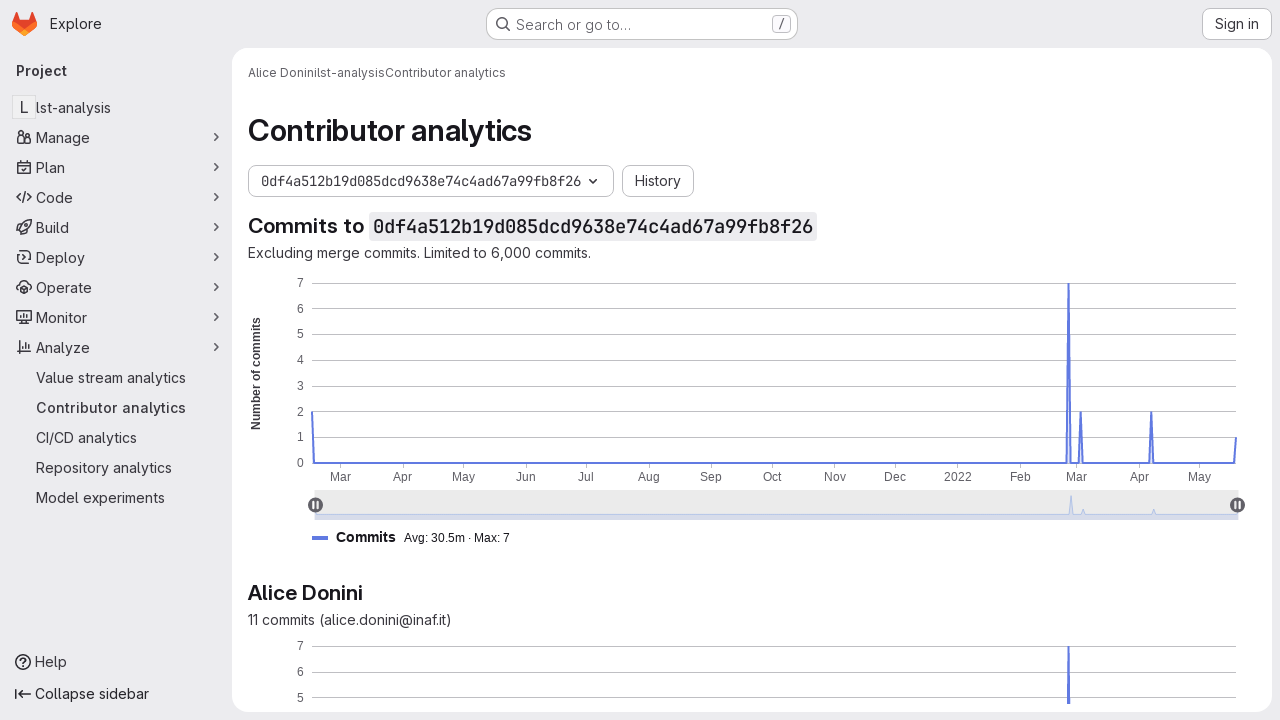

--- FILE ---
content_type: application/javascript
request_url: https://www.ict.inaf.it/gitlab/assets/webpack/commons-pages.admin.usage_trends-pages.projects.error_tracking.details-pages.projects.error_tracking-c84bb973.9fe846b6.chunk.js
body_size: 12842
content:
(this.webpackJsonp=this.webpackJsonp||[]).push([["commons-pages.admin.usage_trends-pages.projects.error_tracking.details-pages.projects.error_tracking-c84bb973","aca5cf47"],{"2wQf":function(t,r){
/*! ieee754. BSD-3-Clause License. Feross Aboukhadijeh <https://feross.org/opensource> */
r.read=function(t,r,e,n,i){var o,u,a=8*i-n-1,s=(1<<a)-1,f=s>>1,c=-7,h=e?i-1:0,l=e?-1:1,d=t[r+h];for(h+=l,o=d&(1<<-c)-1,d>>=-c,c+=a;c>0;o=256*o+t[r+h],h+=l,c-=8);for(u=o&(1<<-c)-1,o>>=-c,c+=n;c>0;u=256*u+t[r+h],h+=l,c-=8);if(0===o)o=1-f;else{if(o===s)return u?NaN:1/0*(d?-1:1);u+=Math.pow(2,n),o-=f}return(d?-1:1)*u*Math.pow(2,o-n)},r.write=function(t,r,e,n,i,o){var u,a,s,f=8*o-i-1,c=(1<<f)-1,h=c>>1,l=23===i?Math.pow(2,-24)-Math.pow(2,-77):0,d=n?0:o-1,p=n?1:-1,g=r<0||0===r&&1/r<0?1:0;for(r=Math.abs(r),isNaN(r)||r===1/0?(a=isNaN(r)?1:0,u=c):(u=Math.floor(Math.log(r)/Math.LN2),r*(s=Math.pow(2,-u))<1&&(u--,s*=2),(r+=u+h>=1?l/s:l*Math.pow(2,1-h))*s>=2&&(u++,s/=2),u+h>=c?(a=0,u=c):u+h>=1?(a=(r*s-1)*Math.pow(2,i),u+=h):(a=r*Math.pow(2,h-1)*Math.pow(2,i),u=0));i>=8;t[e+d]=255&a,d+=p,a/=256,i-=8);for(u=u<<i|a,f+=i;f>0;t[e+d]=255&u,d+=p,u/=256,f-=8);t[e+d-p]|=128*g}},"7d2d":function(t,r,e){"use strict";e.d(r,"d",(function(){return i})),e.d(r,"b",(function(){return u})),e.d(r,"a",(function(){return s})),e.d(r,"c",(function(){return h}));e("aFm2"),e("z6RN"),e("R9qC");var n=e("LpoP");const i="gitlab",o=(n.hb,n.q,n.s,n.v,n.x,n.kb,n.jb,n.u,n.y,n.bb,[n.u,n.cb,n.j,n.G,n.Q,n.w,n.eb,n.l,n.I,n.S,n.y,n.gb,n.n,n.K,n.U,n.v,n.db,n.k,n.H,n.R,n.x,n.fb,n.m,n.J,n.T,n.z,n.bb,n.o,n.F,n.V]),u=function(t){return o[t%o.length]},a=[n.u,n.Z,n.j,n.D,n.Q,n.r,n.X,n.g,n.B,n.N,n.p,n.ab,n.e,n.E,n.L,n.s,n.Y,n.h,n.C,n.O,n.q,n.W,n.f,n.A,n.M,n.t,n.bb,n.i,n.F,n.P],s=function(t){return a[t%a.length]},f={axisLabel:{margin:8,show:!0,color:"var(--gl-chart-axis-text-color)",hideOverlap:!0},axisLine:{show:!1},axisPointer:{lineStyle:{type:"solid",color:"var(--gl-chart-axis-pointer-color)"},label:{show:!1}},axisTick:{show:!0,alignWithLabel:!0,lineStyle:{color:"var(--gl-chart-axis-line-color)"}},nameGap:30,nameTextStyle:{fontWeight:"bold"},splitLine:{lineStyle:{color:["var(--gl-chart-axis-line-color)"]}},splitArea:{show:!1}},c=function(t){return Array.isArray(null==t?void 0:t.series)&&t.series.some((function(t){return"line"===t.type&&!t.areaStyle}))},h=function(t={}){return{color:o,backgroundColor:"transparent",textStyle:{color:"var(--gl-text-color-default)"},markLine:{silent:!0,symbol:"none",label:{show:!1},lineStyle:{color:"var(--gl-chart-threshold-line-color)",width:1,type:"dashed"}},markArea:{silent:!0,itemStyle:{color:"var(--gl-chart-threshold-area-color)"}},dataZoom:{borderColor:"transparent",filterMode:"none",brushSelect:!1,dataBackground:{lineStyle:{width:2,color:"var(--gl-chart-axis-line-color)",opacity:1},areaStyle:c(t)?{}:{color:"var(--gl-background-color-strong)",opacity:1}},fillerColor:"var(--gl-chart-zoom-filler-color)",handleIcon:"path://M8 15A7 7 0 1 1 8 1a7 7 0 0 1 0 14zM6 4a1 1 0 0 0-1 1v6a1 1 0 0 0 2 0V5a1 1 0 0 0-1-1zm4 0a1 1 0 0 0-1 1v6a1 1 0 0 0 2 0V5a1 1 0 0 0-1-1z",emphasis:{handleStyle:{color:"var(--gl-chart-zoom-handle-color)"}},handleStyle:{borderColor:"transparent",color:"var(--gl-chart-zoom-handle-color)"},handleSize:"50%",labelFormatter:function(){return null},textStyle:{color:"var(--gl-chart-axis-text-color)"}},toolbox:{top:"-5",left:"center",itemSize:14,emphasis:{iconStyle:{borderWidth:0,color:"var(--gl-icon-color-default)",textFill:"var(--gl-feedback-strong-text-color)",textBackgroundColor:"var(--gl-feedback-strong-background-color)",textBorderRadius:"0.25rem",textPadding:[8,12]}},iconStyle:{color:"var(--gl-icon-color-default)",borderWidth:0},itemGap:8,feature:{dataZoom:{title:{zoom:"Click to zoom in on a portion of the graph",back:"Remove selection"},icon:{zoom:"path://M-6.251 -7L-7 -7L-7 -4.753A0.749 0.749 0 0 0 -5.502 -4.753L-5.502 -5.502L-4.753 -5.502A0.749 0.749 0 0 0 -4.753 -7L-6.251 -7ZM-6.251 -2.0067A0.749 0.749 0 0 1 -5.502 -1.2577L-5.502 1.239A0.749 0.749 0 1 1 -7 1.239L-7 -1.2577A0.749 0.749 0 0 1 -6.251 -2.0067ZM0.8455 0.8455L2.3505 4.3578L4.3578 2.3505L0.8455 0.8455ZM0.2883 -1.023L5.6251 1.264A0.9987 0.9987 0 0 1 5.9387 2.8888L4.943 3.8835L6.7616 5.703A0.749 0.749 0 1 1 5.703 6.7616L3.8835 4.943L2.8888 5.9387A0.9987 0.9987 0 0 1 1.264 5.6251L-1.023 0.2883C-1.3785 -0.5406 -0.5406 -1.3785 0.2883 -1.023ZM-6.251 6.9813L-7 6.9813L-7 4.7343A0.749 0.749 0 1 1 -5.502 4.7343L-5.502 5.4833L-4.753 5.4833A0.749 0.749 0 1 1 -4.753 6.9813L-6.251 6.9813ZM-2.0067 -6.251A0.749 0.749 0 0 1 -1.2577 -7L1.239 -7A0.749 0.749 0 1 1 1.239 -5.502L-1.2577 -5.502A0.749 0.749 0 0 1 -2.0067 -6.251ZM6.2323 -7L6.9813 -7L6.9813 -4.753A0.749 0.749 0 1 1 5.4833 -4.753L5.4833 -5.502L4.7343 -5.502A0.749 0.749 0 1 1 4.7343 -7L6.2323 -7Z",back:"path://M1.8332 -6.7552A7.0001 7.0001 0 0 0 -5.6875 -4.082L-5.6875 -5.4689A0.6563 0.6563 0 0 0 -7 -5.4689L-7 -1.7501L-3.2812 -1.7501A0.6563 0.6563 0 0 0 -3.2812 -3.0626L-4.7923 -3.0626A5.6876 5.6876 0 1 1 -5.2526 2.1822A0.6563 0.6563 0 0 0 -6.4645 2.6853A7.0001 7.0001 0 1 0 1.8332 -6.7561Z"}},restore:{title:"Remove all selections and return chart to default state",icon:"path://M-1.8332 -6.7552A7.0001 7.0001 0 0 1 5.6875 -4.082L5.6875 -5.4689A0.6563 0.6563 0 1 1 7 -5.4689L7 -1.7501L3.2812 -1.7501A0.6563 0.6563 0 1 1 3.2812 -3.0626L4.7923 -3.0626A5.6876 5.6876 0 1 0 5.2526 2.1822A0.6563 0.6563 0 1 1 6.4645 2.6853A7.0001 7.0001 0 1 1 -1.8332 -6.7561Z"},saveAsImage:{title:"Save chart as an image",name:"graph",icon:"path://M3.78 -0.841A0.75 0.75 0 0 0 2.72 -0.841L0.75 1.129L0.75 -6.25A0.75 0.75 0 0 0 -0.75 -6.25L-0.75 1.129L-2.72 -0.841A0.75 0.75 0 0 0 -3.78 0.219L-0.53 3.469L0 4L0.53 3.47L3.78 0.22A0.75 0.75 0 0 0 3.78 -0.841ZM-5.5 1.75A0.75 0.75 0 0 0 -7 1.75L-7 5A2 2 0 0 0 -5 7L5 7A2 2 0 0 0 7 5L7 1.75A0.75 0.75 0 0 0 5.5 1.75L5.5 5A0.5 0.5 0 0 1 5 5.5L-5 5.5A0.5 0.5 0 0 1 -5.5 5L-5.5 1.75Z"}}},markPoint:{label:{normal:{textStyle:{color:n.ib}},emphasis:{textStyle:{color:n.ib}}}},line:{itemStyle:{normal:{borderWidth:1}},lineStyle:{normal:{width:2}},symbolSize:"6",symbol:"circle",showSymbol:!1,smooth:!1},categoryAxis:f,valueAxis:f,logAxis:f,timeAxis:f}}},Ckm2:function(t,r,e){"use strict";e.d(r,"b",(function(){return i})),e.d(r,"a",(function(){return o})),e.d(r,"n",(function(){return u})),e.d(r,"o",(function(){return a})),e.d(r,"j",(function(){return s})),e.d(r,"k",(function(){return f})),e.d(r,"h",(function(){return c})),e.d(r,"i",(function(){return h})),e.d(r,"m",(function(){return l})),e.d(r,"l",(function(){return d})),e.d(r,"p",(function(){return p})),e.d(r,"e",(function(){return g})),e.d(r,"f",(function(){return y})),e.d(r,"d",(function(){return b})),e.d(r,"c",(function(){return m})),e.d(r,"g",(function(){return w}));var n=e("4qOP");const i="annotations",o="markPoint",u=2,a=10,s="inline",f="table",c=function(){return Object(n.b)("GlChartLegend.average","Avg")},h=function(){return Object(n.b)("GlChartLegend.current","Current")},l=function(){return Object(n.b)("GlChartLegend.min","Min")},d=function(){return Object(n.b)("GlChartLegend.max","Max")},p="path://m5 229 5 8h-10z",g="bar",y="line",b="default-series-stack",m="default-series-secondary-stack",w="gl-chart-h-auto gl-flex gl-flex-col gl-h-full"},JGgK:function(t,r,e){"use strict";e.d(r,"b",(function(){return d})),e.d(r,"d",(function(){return p})),e.d(r,"e",(function(){return g})),e.d(r,"f",(function(){return y})),e.d(r,"v",(function(){return b})),e.d(r,"u",(function(){return m})),e.d(r,"w",(function(){return A})),e.d(r,"o",(function(){return x})),e.d(r,"c",(function(){return E})),e.d(r,"p",(function(){return L})),e.d(r,"q",(function(){return R})),e.d(r,"t",(function(){return _})),e.d(r,"s",(function(){return T})),e.d(r,"r",(function(){return k})),e.d(r,"a",(function(){return I})),e.d(r,"j",(function(){return M})),e.d(r,"g",(function(){return D})),e.d(r,"h",(function(){return Y})),e.d(r,"i",(function(){return z})),e.d(r,"k",(function(){return N})),e.d(r,"n",(function(){return j})),e.d(r,"l",(function(){return F})),e.d(r,"m",(function(){return G}));e("RFHG"),e("z6RN"),e("xuo1"),e("v2fZ"),e("3UXl"),e("iyoE");var n=e("nU2c"),i=e.n(n),o=e("2FGo"),u=e.n(o),a=e("LpoP"),s=e("LB5R"),f=e("JHbf"),c=e("oIb9"),h=e("mpVB"),l=e("Ckm2");const d=.2,p=12,g=400,y=300,b=["canvas","svg"],m=14,w={name:"Value",type:"value",nameLocation:"center"},v=u()({},w,{boundaryGap:!1,splitLine:{show:!1}}),A=u()({},w,{nameGap:50,axisLabel:{formatter:function(t){return Object(c.b)(t,2)}}}),x={top:16,bottom:44,left:64,right:32},E={grid:x,xAxis:v,yAxis:A,legend:{show:!1}},L={...x,right:64},R={symbol:"circle",type:"line",width:2},S={min:0,pos:3,max:100,show:!1},_=6,P=[">","&gt;"],B=["<","&lt;"],T=function(t,r=[]){const{series:e=[]}=t;return{...t,series:[...i()(r),...i()(e)]}},k=function(t,r=!1){return{...t,...r&&{yAxis:[t.yAxis,S]}}},I=function(t){return(t&&Array.isArray(t)?t.length:Boolean(t))?function({filterMode:t="none"}={}){const r="none"===t?.01:null;return{grid:{bottom:81},xAxis:{nameGap:67},dataZoom:[{type:"slider",bottom:22,filterMode:t,minSpan:r},{type:"inside",filterMode:t,minSpan:r,disabled:["lg","xl"].includes(s.a.getBreakpointSize())}]}}({filterMode:"weakFilter"}):[]},U=function({min:t,max:r},e="yAxis"){return[{[e]:t},{[e]:r}]},C=function({min:t,max:r},e="yAxis"){return t?{[e]:t}:{[e]:r}};function M(t){if(!t.length)return{};const r=t.reduce((function(t,r){const{threshold:e,operator:n}=r;return P.includes(n)?t.areas.push(U({min:e,max:1/0})):B.includes(n)&&t.areas.push(U({min:Number.NEGATIVE_INFINITY,max:e})),t.lines.push(C({max:e})),t}),{lines:[],areas:[]});return{markLine:{data:r.lines},markArea:{data:r.areas,zlevel:-1}}}const O=function(t){if(!t.length)return{};const{lines:r,points:e}=function(t){return t.reduce((function(t,r){return Object(f.a)(r.min,r.max)?(t.lines.push(C(r,"xAxis")),t.points.push(function({min:t,tooltipData:r}){return{name:"annotations",xAxis:t,yAxis:0,tooltipData:r}}(r)),t):(t.areas.push(U(r,"xAxis")),t)}),{areas:[],lines:[],points:[]})}(t);return{markLine:{lineStyle:{color:a.a},silent:!0,data:r},markPoint:{itemStyle:{color:a.a},symbol:l.p,symbolSize:"8",symbolOffset:[0," 60%"],data:e}}},D=function(t,r=1){return t.length?u()({name:l.b,yAxisIndex:r,type:"scatter",data:[]},O(t)):null},Y=function({name:t,color:r,stack:e,data:n=[],yAxisIndex:i=0}){return{type:l.e,name:t,data:n,stack:e,barMaxWidth:"50%",yAxisIndex:i,itemStyle:{color:Object(h.e)(r,.2),borderColor:r,borderWidth:1},emphasis:{itemStyle:{color:Object(h.e)(r,.4)}}}},z=function({name:t,color:r,data:e=[],yAxisIndex:n=0}){return{name:t,data:e,type:l.f,yAxisIndex:n,lineStyle:{color:r},itemStyle:{color:r}}},N=function(t){if(!["xAxis","yAxis"].includes(t))throw new Error('`dimensionAxis` must be "xAxis" or "yAxis", received '+t);return"xAxis"===t?{dimensionIndex:0,metricIndex:1,valueAxis:"yAxis"}:{dimensionIndex:1,metricIndex:0,valueAxis:"xAxis"}},j=function(t=null,r=null,e=0){if(!t)return"";const n=t.seriesData.reduce((function(t,{value:r}){const n=r[e];return t.includes(n)?t:[...t,n]}),[]).join(", ");return r?`${n} (${r})`:n},F=function(t=null,r=null,e=1){if(!t)return{};const{seriesData:n}=t;if(1===n.length){const{value:t,seriesName:i}=n[0];return{[r||i]:{value:t[e],color:""}}}return n.reduce((function(t,{value:r,seriesName:n,color:i}){return t[n]={value:r[e],color:i},t}),{})},G=function(t=null,r){if(!t)return null;const{series:e=[]}=null!=r?r:{},n=Object.fromEntries(e.map((function({name:t,stack:r}){return[t,r]})));return{...t,seriesData:t.seriesData.map((function(t){return{...t,stack:n[t.seriesName]}}))}}},JHbf:function(t,r,e){"use strict";e.d(r,"d",(function(){return i})),e.d(r,"c",(function(){return o})),e.d(r,"b",(function(){return u})),e.d(r,"a",(function(){return a}));const n=function(t){return t instanceof Date?new Date(t.getTime()):new Date},i=function(t,r){const e=Date.UTC(t.getFullYear(),t.getMonth(),t.getDate()),n=Date.UTC(r.getFullYear(),r.getMonth(),r.getDate());return Math.floor((n-e)/864e5)},o=function(t,r){return new Date(n(t).setDate(t.getDate()-r))},u=function(t,r){return new Date(n(t).setDate(t.getDate()+r))},a=function(t,r){return Boolean(t&&r&&new Date(t).getTime()===new Date(r).getTime())}},LB5R:function(t,r,e){"use strict";e.d(r,"b",(function(){return n})),e.d(r,"a",(function(){return i}));e("B++/"),e("z6RN"),e("47t/");const n={xl:1200,lg:992,md:768,sm:576,xs:0},i={windowWidth:function(){return window.innerWidth},getBreakpointSize(){const t=this.windowWidth();return Object.keys(n).find((function(r){return t>n[r]}))},isDesktop(){return["xl","lg"].includes(this.getBreakpointSize())}}},LMID:function(t,r,e){"use strict";(function(t){
/*!
 * The buffer module from node.js, for the browser.
 *
 * @author   Feross Aboukhadijeh <feross@feross.org> <http://feross.org>
 * @license  MIT
 */
var n=e("ntMP"),i=e("2wQf"),o=e("aWAA");function u(){return s.TYPED_ARRAY_SUPPORT?2147483647:1073741823}function a(t,r){if(u()<r)throw new RangeError("Invalid typed array length");return s.TYPED_ARRAY_SUPPORT?(t=new Uint8Array(r)).__proto__=s.prototype:(null===t&&(t=new s(r)),t.length=r),t}function s(t,r,e){if(!(s.TYPED_ARRAY_SUPPORT||this instanceof s))return new s(t,r,e);if("number"==typeof t){if("string"==typeof r)throw new Error("If encoding is specified then the first argument must be a string");return h(this,t)}return f(this,t,r,e)}function f(t,r,e,n){if("number"==typeof r)throw new TypeError('"value" argument must not be a number');return"undefined"!=typeof ArrayBuffer&&r instanceof ArrayBuffer?function(t,r,e,n){if(r.byteLength,e<0||r.byteLength<e)throw new RangeError("'offset' is out of bounds");if(r.byteLength<e+(n||0))throw new RangeError("'length' is out of bounds");r=void 0===e&&void 0===n?new Uint8Array(r):void 0===n?new Uint8Array(r,e):new Uint8Array(r,e,n);s.TYPED_ARRAY_SUPPORT?(t=r).__proto__=s.prototype:t=l(t,r);return t}(t,r,e,n):"string"==typeof r?function(t,r,e){"string"==typeof e&&""!==e||(e="utf8");if(!s.isEncoding(e))throw new TypeError('"encoding" must be a valid string encoding');var n=0|p(r,e),i=(t=a(t,n)).write(r,e);i!==n&&(t=t.slice(0,i));return t}(t,r,e):function(t,r){if(s.isBuffer(r)){var e=0|d(r.length);return 0===(t=a(t,e)).length||r.copy(t,0,0,e),t}if(r){if("undefined"!=typeof ArrayBuffer&&r.buffer instanceof ArrayBuffer||"length"in r)return"number"!=typeof r.length||(n=r.length)!=n?a(t,0):l(t,r);if("Buffer"===r.type&&o(r.data))return l(t,r.data)}var n;throw new TypeError("First argument must be a string, Buffer, ArrayBuffer, Array, or array-like object.")}(t,r)}function c(t){if("number"!=typeof t)throw new TypeError('"size" argument must be a number');if(t<0)throw new RangeError('"size" argument must not be negative')}function h(t,r){if(c(r),t=a(t,r<0?0:0|d(r)),!s.TYPED_ARRAY_SUPPORT)for(var e=0;e<r;++e)t[e]=0;return t}function l(t,r){var e=r.length<0?0:0|d(r.length);t=a(t,e);for(var n=0;n<e;n+=1)t[n]=255&r[n];return t}function d(t){if(t>=u())throw new RangeError("Attempt to allocate Buffer larger than maximum size: 0x"+u().toString(16)+" bytes");return 0|t}function p(t,r){if(s.isBuffer(t))return t.length;if("undefined"!=typeof ArrayBuffer&&"function"==typeof ArrayBuffer.isView&&(ArrayBuffer.isView(t)||t instanceof ArrayBuffer))return t.byteLength;"string"!=typeof t&&(t=""+t);var e=t.length;if(0===e)return 0;for(var n=!1;;)switch(r){case"ascii":case"latin1":case"binary":return e;case"utf8":case"utf-8":case void 0:return N(t).length;case"ucs2":case"ucs-2":case"utf16le":case"utf-16le":return 2*e;case"hex":return e>>>1;case"base64":return j(t).length;default:if(n)return N(t).length;r=(""+r).toLowerCase(),n=!0}}function g(t,r,e){var n=!1;if((void 0===r||r<0)&&(r=0),r>this.length)return"";if((void 0===e||e>this.length)&&(e=this.length),e<=0)return"";if((e>>>=0)<=(r>>>=0))return"";for(t||(t="utf8");;)switch(t){case"hex":return B(this,r,e);case"utf8":case"utf-8":return S(this,r,e);case"ascii":return _(this,r,e);case"latin1":case"binary":return P(this,r,e);case"base64":return R(this,r,e);case"ucs2":case"ucs-2":case"utf16le":case"utf-16le":return T(this,r,e);default:if(n)throw new TypeError("Unknown encoding: "+t);t=(t+"").toLowerCase(),n=!0}}function y(t,r,e){var n=t[r];t[r]=t[e],t[e]=n}function b(t,r,e,n,i){if(0===t.length)return-1;if("string"==typeof e?(n=e,e=0):e>2147483647?e=2147483647:e<-2147483648&&(e=-2147483648),e=+e,isNaN(e)&&(e=i?0:t.length-1),e<0&&(e=t.length+e),e>=t.length){if(i)return-1;e=t.length-1}else if(e<0){if(!i)return-1;e=0}if("string"==typeof r&&(r=s.from(r,n)),s.isBuffer(r))return 0===r.length?-1:m(t,r,e,n,i);if("number"==typeof r)return r&=255,s.TYPED_ARRAY_SUPPORT&&"function"==typeof Uint8Array.prototype.indexOf?i?Uint8Array.prototype.indexOf.call(t,r,e):Uint8Array.prototype.lastIndexOf.call(t,r,e):m(t,[r],e,n,i);throw new TypeError("val must be string, number or Buffer")}function m(t,r,e,n,i){var o,u=1,a=t.length,s=r.length;if(void 0!==n&&("ucs2"===(n=String(n).toLowerCase())||"ucs-2"===n||"utf16le"===n||"utf-16le"===n)){if(t.length<2||r.length<2)return-1;u=2,a/=2,s/=2,e/=2}function f(t,r){return 1===u?t[r]:t.readUInt16BE(r*u)}if(i){var c=-1;for(o=e;o<a;o++)if(f(t,o)===f(r,-1===c?0:o-c)){if(-1===c&&(c=o),o-c+1===s)return c*u}else-1!==c&&(o-=o-c),c=-1}else for(e+s>a&&(e=a-s),o=e;o>=0;o--){for(var h=!0,l=0;l<s;l++)if(f(t,o+l)!==f(r,l)){h=!1;break}if(h)return o}return-1}function w(t,r,e,n){e=Number(e)||0;var i=t.length-e;n?(n=Number(n))>i&&(n=i):n=i;var o=r.length;if(o%2!=0)throw new TypeError("Invalid hex string");n>o/2&&(n=o/2);for(var u=0;u<n;++u){var a=parseInt(r.substr(2*u,2),16);if(isNaN(a))return u;t[e+u]=a}return u}function v(t,r,e,n){return F(N(r,t.length-e),t,e,n)}function A(t,r,e,n){return F(function(t){for(var r=[],e=0;e<t.length;++e)r.push(255&t.charCodeAt(e));return r}(r),t,e,n)}function x(t,r,e,n){return A(t,r,e,n)}function E(t,r,e,n){return F(j(r),t,e,n)}function L(t,r,e,n){return F(function(t,r){for(var e,n,i,o=[],u=0;u<t.length&&!((r-=2)<0);++u)e=t.charCodeAt(u),n=e>>8,i=e%256,o.push(i),o.push(n);return o}(r,t.length-e),t,e,n)}function R(t,r,e){return 0===r&&e===t.length?n.fromByteArray(t):n.fromByteArray(t.slice(r,e))}function S(t,r,e){e=Math.min(t.length,e);for(var n=[],i=r;i<e;){var o,u,a,s,f=t[i],c=null,h=f>239?4:f>223?3:f>191?2:1;if(i+h<=e)switch(h){case 1:f<128&&(c=f);break;case 2:128==(192&(o=t[i+1]))&&(s=(31&f)<<6|63&o)>127&&(c=s);break;case 3:o=t[i+1],u=t[i+2],128==(192&o)&&128==(192&u)&&(s=(15&f)<<12|(63&o)<<6|63&u)>2047&&(s<55296||s>57343)&&(c=s);break;case 4:o=t[i+1],u=t[i+2],a=t[i+3],128==(192&o)&&128==(192&u)&&128==(192&a)&&(s=(15&f)<<18|(63&o)<<12|(63&u)<<6|63&a)>65535&&s<1114112&&(c=s)}null===c?(c=65533,h=1):c>65535&&(c-=65536,n.push(c>>>10&1023|55296),c=56320|1023&c),n.push(c),i+=h}return function(t){var r=t.length;if(r<=4096)return String.fromCharCode.apply(String,t);var e="",n=0;for(;n<r;)e+=String.fromCharCode.apply(String,t.slice(n,n+=4096));return e}(n)}r.Buffer=s,r.SlowBuffer=function(t){+t!=t&&(t=0);return s.alloc(+t)},r.INSPECT_MAX_BYTES=50,s.TYPED_ARRAY_SUPPORT=void 0!==t.TYPED_ARRAY_SUPPORT?t.TYPED_ARRAY_SUPPORT:function(){try{var t=new Uint8Array(1);return t.__proto__={__proto__:Uint8Array.prototype,foo:function(){return 42}},42===t.foo()&&"function"==typeof t.subarray&&0===t.subarray(1,1).byteLength}catch(t){return!1}}(),r.kMaxLength=u(),s.poolSize=8192,s._augment=function(t){return t.__proto__=s.prototype,t},s.from=function(t,r,e){return f(null,t,r,e)},s.TYPED_ARRAY_SUPPORT&&(s.prototype.__proto__=Uint8Array.prototype,s.__proto__=Uint8Array,"undefined"!=typeof Symbol&&Symbol.species&&s[Symbol.species]===s&&Object.defineProperty(s,Symbol.species,{value:null,configurable:!0})),s.alloc=function(t,r,e){return function(t,r,e,n){return c(r),r<=0?a(t,r):void 0!==e?"string"==typeof n?a(t,r).fill(e,n):a(t,r).fill(e):a(t,r)}(null,t,r,e)},s.allocUnsafe=function(t){return h(null,t)},s.allocUnsafeSlow=function(t){return h(null,t)},s.isBuffer=function(t){return!(null==t||!t._isBuffer)},s.compare=function(t,r){if(!s.isBuffer(t)||!s.isBuffer(r))throw new TypeError("Arguments must be Buffers");if(t===r)return 0;for(var e=t.length,n=r.length,i=0,o=Math.min(e,n);i<o;++i)if(t[i]!==r[i]){e=t[i],n=r[i];break}return e<n?-1:n<e?1:0},s.isEncoding=function(t){switch(String(t).toLowerCase()){case"hex":case"utf8":case"utf-8":case"ascii":case"latin1":case"binary":case"base64":case"ucs2":case"ucs-2":case"utf16le":case"utf-16le":return!0;default:return!1}},s.concat=function(t,r){if(!o(t))throw new TypeError('"list" argument must be an Array of Buffers');if(0===t.length)return s.alloc(0);var e;if(void 0===r)for(r=0,e=0;e<t.length;++e)r+=t[e].length;var n=s.allocUnsafe(r),i=0;for(e=0;e<t.length;++e){var u=t[e];if(!s.isBuffer(u))throw new TypeError('"list" argument must be an Array of Buffers');u.copy(n,i),i+=u.length}return n},s.byteLength=p,s.prototype._isBuffer=!0,s.prototype.swap16=function(){var t=this.length;if(t%2!=0)throw new RangeError("Buffer size must be a multiple of 16-bits");for(var r=0;r<t;r+=2)y(this,r,r+1);return this},s.prototype.swap32=function(){var t=this.length;if(t%4!=0)throw new RangeError("Buffer size must be a multiple of 32-bits");for(var r=0;r<t;r+=4)y(this,r,r+3),y(this,r+1,r+2);return this},s.prototype.swap64=function(){var t=this.length;if(t%8!=0)throw new RangeError("Buffer size must be a multiple of 64-bits");for(var r=0;r<t;r+=8)y(this,r,r+7),y(this,r+1,r+6),y(this,r+2,r+5),y(this,r+3,r+4);return this},s.prototype.toString=function(){var t=0|this.length;return 0===t?"":0===arguments.length?S(this,0,t):g.apply(this,arguments)},s.prototype.equals=function(t){if(!s.isBuffer(t))throw new TypeError("Argument must be a Buffer");return this===t||0===s.compare(this,t)},s.prototype.inspect=function(){var t="",e=r.INSPECT_MAX_BYTES;return this.length>0&&(t=this.toString("hex",0,e).match(/.{2}/g).join(" "),this.length>e&&(t+=" ... ")),"<Buffer "+t+">"},s.prototype.compare=function(t,r,e,n,i){if(!s.isBuffer(t))throw new TypeError("Argument must be a Buffer");if(void 0===r&&(r=0),void 0===e&&(e=t?t.length:0),void 0===n&&(n=0),void 0===i&&(i=this.length),r<0||e>t.length||n<0||i>this.length)throw new RangeError("out of range index");if(n>=i&&r>=e)return 0;if(n>=i)return-1;if(r>=e)return 1;if(this===t)return 0;for(var o=(i>>>=0)-(n>>>=0),u=(e>>>=0)-(r>>>=0),a=Math.min(o,u),f=this.slice(n,i),c=t.slice(r,e),h=0;h<a;++h)if(f[h]!==c[h]){o=f[h],u=c[h];break}return o<u?-1:u<o?1:0},s.prototype.includes=function(t,r,e){return-1!==this.indexOf(t,r,e)},s.prototype.indexOf=function(t,r,e){return b(this,t,r,e,!0)},s.prototype.lastIndexOf=function(t,r,e){return b(this,t,r,e,!1)},s.prototype.write=function(t,r,e,n){if(void 0===r)n="utf8",e=this.length,r=0;else if(void 0===e&&"string"==typeof r)n=r,e=this.length,r=0;else{if(!isFinite(r))throw new Error("Buffer.write(string, encoding, offset[, length]) is no longer supported");r|=0,isFinite(e)?(e|=0,void 0===n&&(n="utf8")):(n=e,e=void 0)}var i=this.length-r;if((void 0===e||e>i)&&(e=i),t.length>0&&(e<0||r<0)||r>this.length)throw new RangeError("Attempt to write outside buffer bounds");n||(n="utf8");for(var o=!1;;)switch(n){case"hex":return w(this,t,r,e);case"utf8":case"utf-8":return v(this,t,r,e);case"ascii":return A(this,t,r,e);case"latin1":case"binary":return x(this,t,r,e);case"base64":return E(this,t,r,e);case"ucs2":case"ucs-2":case"utf16le":case"utf-16le":return L(this,t,r,e);default:if(o)throw new TypeError("Unknown encoding: "+n);n=(""+n).toLowerCase(),o=!0}},s.prototype.toJSON=function(){return{type:"Buffer",data:Array.prototype.slice.call(this._arr||this,0)}};function _(t,r,e){var n="";e=Math.min(t.length,e);for(var i=r;i<e;++i)n+=String.fromCharCode(127&t[i]);return n}function P(t,r,e){var n="";e=Math.min(t.length,e);for(var i=r;i<e;++i)n+=String.fromCharCode(t[i]);return n}function B(t,r,e){var n=t.length;(!r||r<0)&&(r=0),(!e||e<0||e>n)&&(e=n);for(var i="",o=r;o<e;++o)i+=z(t[o]);return i}function T(t,r,e){for(var n=t.slice(r,e),i="",o=0;o<n.length;o+=2)i+=String.fromCharCode(n[o]+256*n[o+1]);return i}function k(t,r,e){if(t%1!=0||t<0)throw new RangeError("offset is not uint");if(t+r>e)throw new RangeError("Trying to access beyond buffer length")}function I(t,r,e,n,i,o){if(!s.isBuffer(t))throw new TypeError('"buffer" argument must be a Buffer instance');if(r>i||r<o)throw new RangeError('"value" argument is out of bounds');if(e+n>t.length)throw new RangeError("Index out of range")}function U(t,r,e,n){r<0&&(r=65535+r+1);for(var i=0,o=Math.min(t.length-e,2);i<o;++i)t[e+i]=(r&255<<8*(n?i:1-i))>>>8*(n?i:1-i)}function C(t,r,e,n){r<0&&(r=4294967295+r+1);for(var i=0,o=Math.min(t.length-e,4);i<o;++i)t[e+i]=r>>>8*(n?i:3-i)&255}function M(t,r,e,n,i,o){if(e+n>t.length)throw new RangeError("Index out of range");if(e<0)throw new RangeError("Index out of range")}function O(t,r,e,n,o){return o||M(t,0,e,4),i.write(t,r,e,n,23,4),e+4}function D(t,r,e,n,o){return o||M(t,0,e,8),i.write(t,r,e,n,52,8),e+8}s.prototype.slice=function(t,r){var e,n=this.length;if((t=~~t)<0?(t+=n)<0&&(t=0):t>n&&(t=n),(r=void 0===r?n:~~r)<0?(r+=n)<0&&(r=0):r>n&&(r=n),r<t&&(r=t),s.TYPED_ARRAY_SUPPORT)(e=this.subarray(t,r)).__proto__=s.prototype;else{var i=r-t;e=new s(i,void 0);for(var o=0;o<i;++o)e[o]=this[o+t]}return e},s.prototype.readUIntLE=function(t,r,e){t|=0,r|=0,e||k(t,r,this.length);for(var n=this[t],i=1,o=0;++o<r&&(i*=256);)n+=this[t+o]*i;return n},s.prototype.readUIntBE=function(t,r,e){t|=0,r|=0,e||k(t,r,this.length);for(var n=this[t+--r],i=1;r>0&&(i*=256);)n+=this[t+--r]*i;return n},s.prototype.readUInt8=function(t,r){return r||k(t,1,this.length),this[t]},s.prototype.readUInt16LE=function(t,r){return r||k(t,2,this.length),this[t]|this[t+1]<<8},s.prototype.readUInt16BE=function(t,r){return r||k(t,2,this.length),this[t]<<8|this[t+1]},s.prototype.readUInt32LE=function(t,r){return r||k(t,4,this.length),(this[t]|this[t+1]<<8|this[t+2]<<16)+16777216*this[t+3]},s.prototype.readUInt32BE=function(t,r){return r||k(t,4,this.length),16777216*this[t]+(this[t+1]<<16|this[t+2]<<8|this[t+3])},s.prototype.readIntLE=function(t,r,e){t|=0,r|=0,e||k(t,r,this.length);for(var n=this[t],i=1,o=0;++o<r&&(i*=256);)n+=this[t+o]*i;return n>=(i*=128)&&(n-=Math.pow(2,8*r)),n},s.prototype.readIntBE=function(t,r,e){t|=0,r|=0,e||k(t,r,this.length);for(var n=r,i=1,o=this[t+--n];n>0&&(i*=256);)o+=this[t+--n]*i;return o>=(i*=128)&&(o-=Math.pow(2,8*r)),o},s.prototype.readInt8=function(t,r){return r||k(t,1,this.length),128&this[t]?-1*(255-this[t]+1):this[t]},s.prototype.readInt16LE=function(t,r){r||k(t,2,this.length);var e=this[t]|this[t+1]<<8;return 32768&e?4294901760|e:e},s.prototype.readInt16BE=function(t,r){r||k(t,2,this.length);var e=this[t+1]|this[t]<<8;return 32768&e?4294901760|e:e},s.prototype.readInt32LE=function(t,r){return r||k(t,4,this.length),this[t]|this[t+1]<<8|this[t+2]<<16|this[t+3]<<24},s.prototype.readInt32BE=function(t,r){return r||k(t,4,this.length),this[t]<<24|this[t+1]<<16|this[t+2]<<8|this[t+3]},s.prototype.readFloatLE=function(t,r){return r||k(t,4,this.length),i.read(this,t,!0,23,4)},s.prototype.readFloatBE=function(t,r){return r||k(t,4,this.length),i.read(this,t,!1,23,4)},s.prototype.readDoubleLE=function(t,r){return r||k(t,8,this.length),i.read(this,t,!0,52,8)},s.prototype.readDoubleBE=function(t,r){return r||k(t,8,this.length),i.read(this,t,!1,52,8)},s.prototype.writeUIntLE=function(t,r,e,n){(t=+t,r|=0,e|=0,n)||I(this,t,r,e,Math.pow(2,8*e)-1,0);var i=1,o=0;for(this[r]=255&t;++o<e&&(i*=256);)this[r+o]=t/i&255;return r+e},s.prototype.writeUIntBE=function(t,r,e,n){(t=+t,r|=0,e|=0,n)||I(this,t,r,e,Math.pow(2,8*e)-1,0);var i=e-1,o=1;for(this[r+i]=255&t;--i>=0&&(o*=256);)this[r+i]=t/o&255;return r+e},s.prototype.writeUInt8=function(t,r,e){return t=+t,r|=0,e||I(this,t,r,1,255,0),s.TYPED_ARRAY_SUPPORT||(t=Math.floor(t)),this[r]=255&t,r+1},s.prototype.writeUInt16LE=function(t,r,e){return t=+t,r|=0,e||I(this,t,r,2,65535,0),s.TYPED_ARRAY_SUPPORT?(this[r]=255&t,this[r+1]=t>>>8):U(this,t,r,!0),r+2},s.prototype.writeUInt16BE=function(t,r,e){return t=+t,r|=0,e||I(this,t,r,2,65535,0),s.TYPED_ARRAY_SUPPORT?(this[r]=t>>>8,this[r+1]=255&t):U(this,t,r,!1),r+2},s.prototype.writeUInt32LE=function(t,r,e){return t=+t,r|=0,e||I(this,t,r,4,4294967295,0),s.TYPED_ARRAY_SUPPORT?(this[r+3]=t>>>24,this[r+2]=t>>>16,this[r+1]=t>>>8,this[r]=255&t):C(this,t,r,!0),r+4},s.prototype.writeUInt32BE=function(t,r,e){return t=+t,r|=0,e||I(this,t,r,4,4294967295,0),s.TYPED_ARRAY_SUPPORT?(this[r]=t>>>24,this[r+1]=t>>>16,this[r+2]=t>>>8,this[r+3]=255&t):C(this,t,r,!1),r+4},s.prototype.writeIntLE=function(t,r,e,n){if(t=+t,r|=0,!n){var i=Math.pow(2,8*e-1);I(this,t,r,e,i-1,-i)}var o=0,u=1,a=0;for(this[r]=255&t;++o<e&&(u*=256);)t<0&&0===a&&0!==this[r+o-1]&&(a=1),this[r+o]=(t/u>>0)-a&255;return r+e},s.prototype.writeIntBE=function(t,r,e,n){if(t=+t,r|=0,!n){var i=Math.pow(2,8*e-1);I(this,t,r,e,i-1,-i)}var o=e-1,u=1,a=0;for(this[r+o]=255&t;--o>=0&&(u*=256);)t<0&&0===a&&0!==this[r+o+1]&&(a=1),this[r+o]=(t/u>>0)-a&255;return r+e},s.prototype.writeInt8=function(t,r,e){return t=+t,r|=0,e||I(this,t,r,1,127,-128),s.TYPED_ARRAY_SUPPORT||(t=Math.floor(t)),t<0&&(t=255+t+1),this[r]=255&t,r+1},s.prototype.writeInt16LE=function(t,r,e){return t=+t,r|=0,e||I(this,t,r,2,32767,-32768),s.TYPED_ARRAY_SUPPORT?(this[r]=255&t,this[r+1]=t>>>8):U(this,t,r,!0),r+2},s.prototype.writeInt16BE=function(t,r,e){return t=+t,r|=0,e||I(this,t,r,2,32767,-32768),s.TYPED_ARRAY_SUPPORT?(this[r]=t>>>8,this[r+1]=255&t):U(this,t,r,!1),r+2},s.prototype.writeInt32LE=function(t,r,e){return t=+t,r|=0,e||I(this,t,r,4,2147483647,-2147483648),s.TYPED_ARRAY_SUPPORT?(this[r]=255&t,this[r+1]=t>>>8,this[r+2]=t>>>16,this[r+3]=t>>>24):C(this,t,r,!0),r+4},s.prototype.writeInt32BE=function(t,r,e){return t=+t,r|=0,e||I(this,t,r,4,2147483647,-2147483648),t<0&&(t=4294967295+t+1),s.TYPED_ARRAY_SUPPORT?(this[r]=t>>>24,this[r+1]=t>>>16,this[r+2]=t>>>8,this[r+3]=255&t):C(this,t,r,!1),r+4},s.prototype.writeFloatLE=function(t,r,e){return O(this,t,r,!0,e)},s.prototype.writeFloatBE=function(t,r,e){return O(this,t,r,!1,e)},s.prototype.writeDoubleLE=function(t,r,e){return D(this,t,r,!0,e)},s.prototype.writeDoubleBE=function(t,r,e){return D(this,t,r,!1,e)},s.prototype.copy=function(t,r,e,n){if(e||(e=0),n||0===n||(n=this.length),r>=t.length&&(r=t.length),r||(r=0),n>0&&n<e&&(n=e),n===e)return 0;if(0===t.length||0===this.length)return 0;if(r<0)throw new RangeError("targetStart out of bounds");if(e<0||e>=this.length)throw new RangeError("sourceStart out of bounds");if(n<0)throw new RangeError("sourceEnd out of bounds");n>this.length&&(n=this.length),t.length-r<n-e&&(n=t.length-r+e);var i,o=n-e;if(this===t&&e<r&&r<n)for(i=o-1;i>=0;--i)t[i+r]=this[i+e];else if(o<1e3||!s.TYPED_ARRAY_SUPPORT)for(i=0;i<o;++i)t[i+r]=this[i+e];else Uint8Array.prototype.set.call(t,this.subarray(e,e+o),r);return o},s.prototype.fill=function(t,r,e,n){if("string"==typeof t){if("string"==typeof r?(n=r,r=0,e=this.length):"string"==typeof e&&(n=e,e=this.length),1===t.length){var i=t.charCodeAt(0);i<256&&(t=i)}if(void 0!==n&&"string"!=typeof n)throw new TypeError("encoding must be a string");if("string"==typeof n&&!s.isEncoding(n))throw new TypeError("Unknown encoding: "+n)}else"number"==typeof t&&(t&=255);if(r<0||this.length<r||this.length<e)throw new RangeError("Out of range index");if(e<=r)return this;var o;if(r>>>=0,e=void 0===e?this.length:e>>>0,t||(t=0),"number"==typeof t)for(o=r;o<e;++o)this[o]=t;else{var u=s.isBuffer(t)?t:N(new s(t,n).toString()),a=u.length;for(o=0;o<e-r;++o)this[o+r]=u[o%a]}return this};var Y=/[^+\/0-9A-Za-z-_]/g;function z(t){return t<16?"0"+t.toString(16):t.toString(16)}function N(t,r){var e;r=r||1/0;for(var n=t.length,i=null,o=[],u=0;u<n;++u){if((e=t.charCodeAt(u))>55295&&e<57344){if(!i){if(e>56319){(r-=3)>-1&&o.push(239,191,189);continue}if(u+1===n){(r-=3)>-1&&o.push(239,191,189);continue}i=e;continue}if(e<56320){(r-=3)>-1&&o.push(239,191,189),i=e;continue}e=65536+(i-55296<<10|e-56320)}else i&&(r-=3)>-1&&o.push(239,191,189);if(i=null,e<128){if((r-=1)<0)break;o.push(e)}else if(e<2048){if((r-=2)<0)break;o.push(e>>6|192,63&e|128)}else if(e<65536){if((r-=3)<0)break;o.push(e>>12|224,e>>6&63|128,63&e|128)}else{if(!(e<1114112))throw new Error("Invalid code point");if((r-=4)<0)break;o.push(e>>18|240,e>>12&63|128,e>>6&63|128,63&e|128)}}return o}function j(t){return n.toByteArray(function(t){if((t=function(t){return t.trim?t.trim():t.replace(/^\s+|\s+$/g,"")}(t).replace(Y,"")).length<2)return"";for(;t.length%4!=0;)t+="=";return t}(t))}function F(t,r,e,n){for(var i=0;i<n&&!(i+e>=r.length||i>=t.length);++i)r[i+e]=t[i];return i}}).call(this,e("uKge"))},LpoP:function(t,r,e){"use strict";e.d(r,"ib",(function(){return n})),e.d(r,"hb",(function(){return i})),e.d(r,"jb",(function(){return o})),e.d(r,"kb",(function(){return u})),e.d(r,"mb",(function(){return a})),e.d(r,"lb",(function(){return s})),e.d(r,"E",(function(){return f})),e.d(r,"A",(function(){return c})),e.d(r,"B",(function(){return h})),e.d(r,"C",(function(){return l})),e.d(r,"D",(function(){return d})),e.d(r,"F",(function(){return p})),e.d(r,"G",(function(){return g})),e.d(r,"H",(function(){return y})),e.d(r,"I",(function(){return b})),e.d(r,"J",(function(){return m})),e.d(r,"K",(function(){return w})),e.d(r,"i",(function(){return v})),e.d(r,"e",(function(){return A})),e.d(r,"f",(function(){return x})),e.d(r,"g",(function(){return E})),e.d(r,"h",(function(){return L})),e.d(r,"j",(function(){return R})),e.d(r,"k",(function(){return S})),e.d(r,"l",(function(){return _})),e.d(r,"m",(function(){return P})),e.d(r,"n",(function(){return B})),e.d(r,"o",(function(){return T})),e.d(r,"t",(function(){return k})),e.d(r,"p",(function(){return I})),e.d(r,"q",(function(){return U})),e.d(r,"r",(function(){return C})),e.d(r,"s",(function(){return M})),e.d(r,"u",(function(){return O})),e.d(r,"v",(function(){return D})),e.d(r,"w",(function(){return Y})),e.d(r,"x",(function(){return z})),e.d(r,"y",(function(){return N})),e.d(r,"z",(function(){return j})),e.d(r,"P",(function(){return F})),e.d(r,"L",(function(){return G})),e.d(r,"M",(function(){return Z})),e.d(r,"N",(function(){return W})),e.d(r,"O",(function(){return q})),e.d(r,"Q",(function(){return V})),e.d(r,"R",(function(){return J})),e.d(r,"S",(function(){return H})),e.d(r,"T",(function(){return $})),e.d(r,"U",(function(){return K})),e.d(r,"V",(function(){return Q})),e.d(r,"ab",(function(){return X})),e.d(r,"W",(function(){return tt})),e.d(r,"X",(function(){return rt})),e.d(r,"Y",(function(){return et})),e.d(r,"Z",(function(){return nt})),e.d(r,"bb",(function(){return it})),e.d(r,"cb",(function(){return ot})),e.d(r,"db",(function(){return ut})),e.d(r,"eb",(function(){return at})),e.d(r,"fb",(function(){return st})),e.d(r,"gb",(function(){return ft})),e.d(r,"c",(function(){return ct})),e.d(r,"b",(function(){return ht})),e.d(r,"d",(function(){return lt})),e.d(r,"a",(function(){return dt}));const n="#ececef",i="#dcdcde",o="#737278",u="#28272d",a="#fdf1dd",s="#e9be74",f="#ddfab7",c="#c6ed94",h="#b0d97b",l="#94c25e",d="#81ac41",p="#619025",g="#4e7f0e",y="#366800",b="#275600",m="#1a4500",w="#133a03",v="#b5fefd",A="#93f2ef",x="#5edee3",E="#32c5d2",L="#00acc4",R="#0090b1",S="#007b9b",_="#006381",P="#00516c",B="#004059",T="#00344b",k="#e9ebff",I="#d2dcff",U="#b7c6ff",C="#97acff",M="#7992f5",O="#617ae2",D="#4e65cd",Y="#3f51ae",z="#374291",N="#303470",j="#2a2b59",F="#ffe3eb",G="#ffccdb",Z="#fcacc5",W="#f88aaf",q="#e86e9a",V="#cf4d81",J="#b93d71",H="#9a2e5d",$="#7c214f",K="#661e3a",Q="#541d31",X="#fae8d1",tt="#f5d6b3",rt="#eebd8c",et="#e99b60",nt="#e07e41",it="#c95d2e",ot="#b14f18",ut="#92430a",at="#6f3500",st="#5e2f05",ft="#4b2707",ct="#619025",ht="#617ae2",lt="#b93d71",dt="#1f75cb"},aWAA:function(t,r){var e={}.toString;t.exports=Array.isArray||function(t){return"[object Array]"==e.call(t)}},h8ia:function(t,r,e){"use strict";e("eJ0a");var n=e("S8W2"),i=e("2FGo"),o=e.n(i),u=e("JGgK"),a=e("7d2d"),s=e("M1MW"),f=e("mpVB");const c=function(t){return Number.isFinite(t)||"auto"===t||null==t};var h={name:"GlChart",directives:{resizeObserver:s.a},props:{options:{type:Object,required:!0},width:{type:[Number,String],required:!1,default:null,validator:c},height:{type:[Number,String],required:!1,default:null,validator:c},groupId:{type:String,required:!1,default:""},renderer:{type:String,required:!1,default:"svg",validator:t=>u.v.includes(t)},responsive:{type:Boolean,required:!1,default:!0}},data(){return{chart:null,debouncedHandleResize:Object(f.b)(this.handleResize)}},computed:{modifiedOptions(){var t,r;let e={...this.options};if(void 0===(null===(t=e.aria)||void 0===t?void 0:t.enabled)&&(e=o()({},e,{aria:{enabled:!0}})),!0===(null===(r=e.toolbox)||void 0===r?void 0:r.show)){var n;const t=((null===(n=e.grid)||void 0===n?void 0:n.top)||0)+u.u;e=o()({},e,{grid:{top:t}})}return e}},watch:{options(){this.chart&&this.draw()},width(){this.setChartSize()},height(){this.setChartSize()}},created(){n.d(a.d,Object(a.c)(this.options))},async mounted(){await this.$nextTick();const t=n.c(this.$refs.chart,a.d,{renderer:this.renderer,width:u.f,height:u.e});t.__v_skip=!0,this.chart=t,this.groupId.length&&(this.chart.group=this.groupId,n.a(this.groupId)),this.chart.on("click",this.handleClick),this.$emit("created",this.chart),this.draw(),this.setChartSize()},beforeDestroy(){this.chart.off("click",this.handleClick)},methods:{draw(){this.chart.setOption(this.modifiedOptions),this.$emit("updated",this.chart)},setChartSize(){this.chart.resize({width:this.width||"auto",height:this.height||u.e})},handleClick(t){this.$emit("chartItemClicked",{chart:this.chart,params:t})},handleResize(){this.chart.resize()}}},l=e("tBpV"),d=Object(l.a)(h,(function(){return(0,this._self._c)("div",{directives:[{name:"resize-observer",rawName:"v-resize-observer:[responsive]",value:this.debouncedHandleResize,expression:"debouncedHandleResize",arg:this.responsive}],ref:"chart"})}),[],!1,null,null,null);r.a=d.exports},nU2c:function(t,r,e){var n=e("P/Kr");t.exports=function(){if(!arguments.length)return[];var t=arguments[0];return n(t)?t:[t]}},ntMP:function(t,r,e){"use strict";r.byteLength=function(t){var r=f(t),e=r[0],n=r[1];return 3*(e+n)/4-n},r.toByteArray=function(t){var r,e,n=f(t),u=n[0],a=n[1],s=new o(function(t,r,e){return 3*(r+e)/4-e}(0,u,a)),c=0,h=a>0?u-4:u;for(e=0;e<h;e+=4)r=i[t.charCodeAt(e)]<<18|i[t.charCodeAt(e+1)]<<12|i[t.charCodeAt(e+2)]<<6|i[t.charCodeAt(e+3)],s[c++]=r>>16&255,s[c++]=r>>8&255,s[c++]=255&r;2===a&&(r=i[t.charCodeAt(e)]<<2|i[t.charCodeAt(e+1)]>>4,s[c++]=255&r);1===a&&(r=i[t.charCodeAt(e)]<<10|i[t.charCodeAt(e+1)]<<4|i[t.charCodeAt(e+2)]>>2,s[c++]=r>>8&255,s[c++]=255&r);return s},r.fromByteArray=function(t){for(var r,e=t.length,i=e%3,o=[],u=0,a=e-i;u<a;u+=16383)o.push(c(t,u,u+16383>a?a:u+16383));1===i?(r=t[e-1],o.push(n[r>>2]+n[r<<4&63]+"==")):2===i&&(r=(t[e-2]<<8)+t[e-1],o.push(n[r>>10]+n[r>>4&63]+n[r<<2&63]+"="));return o.join("")};for(var n=[],i=[],o="undefined"!=typeof Uint8Array?Uint8Array:Array,u="ABCDEFGHIJKLMNOPQRSTUVWXYZabcdefghijklmnopqrstuvwxyz0123456789+/",a=0,s=u.length;a<s;++a)n[a]=u[a],i[u.charCodeAt(a)]=a;function f(t){var r=t.length;if(r%4>0)throw new Error("Invalid string. Length must be a multiple of 4");var e=t.indexOf("=");return-1===e&&(e=r),[e,e===r?0:4-e%4]}function c(t,r,e){for(var i,o,u=[],a=r;a<e;a+=3)i=(t[a]<<16&16711680)+(t[a+1]<<8&65280)+(255&t[a+2]),u.push(n[(o=i)>>18&63]+n[o>>12&63]+n[o>>6&63]+n[63&o]);return u.join("")}i["-".charCodeAt(0)]=62,i["_".charCodeAt(0)]=63}}]);
//# sourceMappingURL=commons-pages.admin.usage_trends-pages.projects.error_tracking.details-pages.projects.error_tracking-c84bb973.9fe846b6.chunk.js.map

--- FILE ---
content_type: application/javascript
request_url: https://www.ict.inaf.it/gitlab/assets/webpack/commons-pages.admin.usage_trends-pages.projects.graphs.charts-pages.projects.graphs.show-pages.proje-fe9c1538.56d5302d.chunk.js
body_size: 4041
content:
(this.webpackJsonp=this.webpackJsonp||[]).push([["commons-pages.admin.usage_trends-pages.projects.graphs.charts-pages.projects.graphs.show-pages.proje-fe9c1538"],{6759:function(e,t,s){"use strict";s.d(t,"b",(function(){return l})),s.d(t,"a",(function(){return n}));s("UezY"),s("z6RN"),s("hG7+");var i=s("Ckm2");const l=function(e=[]){return 0!==(e||[]).filter((function(e){var t;return e.name===i.b&&(null===(t=e[i.a])||void 0===t||null===(t=t.data)||void 0===t?void 0:t.length)})).length},n=function(e={}){return e.name===i.b&&e.componentType===i.a}},GRbu:function(e,t,s){"use strict";const i=function(e,t,s,i){return`M${e},${t}H${e+s}V${t+i}H${e}Z`};var l={name:"GlChartSeriesLabel",props:{color:{type:String,required:!0},type:{type:String,required:!1,default:"solid"}},data:()=>({labelLineHeight:0}),computed:{pathContent(){const e=this.$options.svgWidth,t=this.$options.svgHeight;if("dashed"===this.type){const s=Math.ceil(e/3);return`${i(0,0,s,t)}${i(e-s,0,s,t)}`}return i(0,0,e,t)},svgStyles(){return{fill:this.color,transform:`translateY(${this.formatPixelDimension(this.svgYTranslationValue)})`,width:"auto"}},svgYTranslationValue(){const e=this.labelLineHeight/2-this.$options.svgHeight/2;return Math.round(e)||0}},mounted(){if(getComputedStyle&&this.$refs.label){const e=getComputedStyle(this.$refs.label)["line-height"].match(/(\d+)px/);null!==e&&(this.labelLineHeight=parseFloat(e[1]))}},methods:{formatPixelDimension:e=>e+"px"},svgWidth:16,svgHeight:4},n=s("tBpV"),a=Object(n.a)(l,(function(){var e=this,t=e._self._c;return t("div",{staticClass:"gl-series-label-container"},[e.color.length?t("div",{staticClass:"gl-series-label-color"},[t("svg",{style:e.svgStyles,attrs:{width:e.formatPixelDimension(e.$options.svgWidth),height:e.formatPixelDimension(e.$options.svgHeight)}},[t("path",{attrs:{d:e.pathContent}})])]):e._e(),e._v(" "),t("div",{ref:"label",staticClass:"gl-series-label-text"},[e._t("default")],2)])}),[],!1,null,null,null);t.a=a.exports},LMTZ:function(e,t,s){"use strict";var i={name:"TooltipDefaultFormat",components:{SeriesLabel:s("GRbu").a},props:{tooltipContent:{type:Object,required:!0}}},l=s("tBpV"),n=Object(l.a)(i,(function(){var e=this,t=e._self._c;return t("div",e._l(e.tooltipContent,(function(s,i){return t("div",{key:`${i}${s.value}`,staticClass:"gl-charts-tooltip-default-format-series"},[t("series-label",{staticClass:"gl-charts-tooltip-default-format-series-label",attrs:{color:s.color}},[e._v("\n      "+e._s(i)+"\n    ")]),e._v(" "),t("div",{staticClass:"gl-charts-tooltip-default-format-series-value"},[e._t("tooltip-value",(function(){return[e._v(e._s(s.value))]}),{value:s.value})],2)],1)})),0)}),[],!1,null,null,null);t.a=n.exports},e6ma:function(e,t,s){"use strict";s("LdIe"),s("z6RN"),s("PTOk"),s("UezY"),s("hG7+");var i=s("S8W2"),l=s("JGgK"),n=s("Ckm2"),a=s("oIb9"),r=s("pmDQ"),o={name:"GlChartLegend",components:{GlChartSeriesLabel:s("GRbu").a,GlTruncate:r.a},props:{chart:{type:Object,required:!0,validator:e=>Object.is(e,i.b(e.getDom()))},seriesInfo:{type:Array,required:!0,validator:e=>e.every((function(e){return e.type&&e.name&&e.color}))},textStyle:{type:Object,required:!1,default:function(){return{}}},averageText:{type:String,required:!1,default:n.h},currentText:{type:String,required:!1,default:n.i},minText:{type:String,required:!1,default:n.m},maxText:{type:String,required:!1,default:n.l},layout:{type:String,required:!1,default:n.j,validator:e=>-1!==[n.j,n.k].indexOf(e)}},data:()=>({disabledSeries:{},lastActiveSeriesLabel:null,shouldApplyFadeClass:!1}),computed:{fontStyle(){return{fontFamily:this.textStyle.fontFamily||"sans-serif",fontSize:(this.textStyle.fontSize||l.d)+"px"}},hasOneSeriesElement(){return 1===this.seriesInfo.length}},created(){this.chart.on("legendselectchanged",this.suppressLastActiveSeriesLabelToggle)},mounted(){this.applyFadeClass()},async updated(){await this.$nextTick(),this.applyFadeClass()},beforeDestroy(){this.chart.off("legendselectchanged",this.suppressLastActiveSeriesLabelToggle)},methods:{sanitizeSeriesData(e){var t;return null!==(t=null==e?void 0:e.filter((function(e){return!Number.isNaN(e)})))&&void 0!==t?t:[]},seriesAverage(e){const t=this.sanitizeSeriesData(e);return Object(a.b)(Object(a.a)(...t))},seriesMax(e){const t=this.sanitizeSeriesData(e);return Object(a.b)(Math.max(...t))},seriesMin(e){const t=this.sanitizeSeriesData(e);return Object(a.b)(Math.min(...t))},seriesLast(e){const t=this.sanitizeSeriesData(e);return Object(a.b)(t[t.length-1])},seriesNameIsLong:e=>e.length>120,handleClick({name:e,disabled:t},s){this.hasOneSeriesElement||this.isToggleDisabled(e,t)||(this.chart.dispatchAction({type:"legendToggleSelect",name:e}),this.disabledSeries={...this.disabledSeries,[s]:!this.disabledSeries[s]})},handleMouseEnter(e){this.chart.dispatchAction({type:"highlight",seriesName:e})},handleMouseLeave(e){this.chart.dispatchAction({type:"downplay",seriesName:e})},getColor(e,t){return this.disabledSeries[t]?"var(--gl-chart-axis-line-color)":e},suppressLastActiveSeriesLabelToggle({selected:e}){const t=Object.entries(e).filter((function([,e]){return Boolean(e)}));if(this.lastActiveSeriesLabel=null,1===t.length){const[e]=t[0];this.lastActiveSeriesLabel=e}},isToggleDisabled(e,t){return e===this.lastActiveSeriesLabel||t},applyFadeClass(){if(this.$refs.inlineLegendEl){const{scrollHeight:e,clientHeight:t}=this.$refs.inlineLegendEl;this.shouldApplyFadeClass=e>t}}},legendLayoutTypes:{LEGEND_LAYOUT_INLINE:n.j,LEGEND_LAYOUT_TABLE:n.k}},d=s("tBpV"),u=Object(d.a)(o,(function(){var e=this,t=e._self._c;return t("div",{staticClass:"gl-legend",attrs:{"data-testid":"gl-chart-legend"}},[e.layout===e.$options.legendLayoutTypes.LEGEND_LAYOUT_INLINE?[t("div",{ref:"inlineLegendEl",staticClass:"gl-legend-inline",class:{"gl-legend-b-fade":e.shouldApplyFadeClass}},e._l(e.seriesInfo,(function(s,i){return t("div",{key:i,staticClass:"gl-legend-inline-series",class:{"gl-text-subtle":e.disabledSeries[i],"gl-text-strong":!e.disabledSeries[i],"gl-w-full":e.seriesNameIsLong(s.name),"hover:!gl-cursor-not-allowed":e.hasOneSeriesElement||e.isToggleDisabled(s.name,s.disabled)},style:e.fontStyle,attrs:{"aria-disabled":e.hasOneSeriesElement||e.isToggleDisabled(s.name,s.disabled),role:"button"},on:{click:function(t){return e.handleClick(s,i)},mouseenter:function(t){return e.handleMouseEnter(s.name)},mouseleave:function(t){return e.handleMouseLeave(s.name)}}},[t("gl-chart-series-label",{staticClass:"gl-legend-inline-series-label",class:{"gl-w-3/4":e.seriesNameIsLong(s.name)},attrs:{color:e.getColor(s.color,i),type:s.type}},[t("gl-truncate",{staticClass:"gl-font-bold",attrs:{text:s.name}})],1),e._v(" "),s.data&&s.data.length?t("span",{class:{"gl-whitespace-nowrap":e.seriesNameIsLong(s.name)}},[e._v("\n          "+e._s(e.averageText)+": "+e._s(e.seriesAverage(s.data))+" · "+e._s(e.maxText)+":\n          "+e._s(e.seriesMax(s.data))+"\n        ")]):e._e()],1)})),0)]:e._e(),e._v(" "),e.layout===e.$options.legendLayoutTypes.LEGEND_LAYOUT_TABLE?[t("div",{staticClass:"gl-legend-tabular gl-legend-b-fade",style:e.fontStyle},[t("header",{staticClass:"gl-legend-tabular-header"},[t("div",{staticClass:"gl-legend-tabular-header-cell"},[e._v(e._s(e.minText))]),e._v(" "),t("div",{staticClass:"gl-legend-tabular-header-cell"},[e._v(e._s(e.maxText))]),e._v(" "),t("div",{staticClass:"gl-legend-tabular-header-cell"},[e._v(e._s(e.averageText))]),e._v(" "),t("div",{staticClass:"gl-legend-tabular-header-cell"},[e._v(e._s(e.currentText))])]),e._v(" "),t("section",{staticClass:"gl-legend-tabular-body"},e._l(e.seriesInfo,(function(s,i){return t("div",{key:i,staticClass:"gl-legend-tabular-row",class:{"gl-text-subtle":e.disabledSeries[i],"gl-text-strong":!e.disabledSeries[i],"hover:!gl-cursor-not-allowed":e.hasOneSeriesElement||e.isToggleDisabled(s.name,s.disabled)},style:e.fontStyle,attrs:{"aria-disabled":e.isToggleDisabled(s.name,s.disabled),role:"button"},on:{click:function(t){return e.handleClick(s,i)},mouseenter:function(t){return e.handleMouseEnter(s.name)},mouseleave:function(t){return e.handleMouseLeave(s.name)}}},[t("div",{staticClass:"gl-legend-tabular-title-cell"},[t("gl-chart-series-label",{style:e.fontStyle,attrs:{color:e.getColor(s.color,i),type:s.type}},[t("gl-truncate",{staticClass:"gl-font-bold",attrs:{text:s.name}})],1)],1),e._v(" "),e.sanitizeSeriesData(s.data).length?[t("div",{staticClass:"gl-legend-tabular-details-cell"},[e._v(e._s(e.seriesMin(s.data)))]),e._v(" "),t("div",{staticClass:"gl-legend-tabular-details-cell"},[e._v(e._s(e.seriesMax(s.data)))]),e._v(" "),t("div",{staticClass:"gl-legend-tabular-details-cell"},[e._v(e._s(e.seriesAverage(s.data)))]),e._v(" "),t("div",{staticClass:"gl-legend-tabular-details-cell"},[e._v(e._s(e.seriesLast(s.data)))])]:[t("div",{staticClass:"gl-legend-tabular-details-cell"},[e._v("-")]),e._v(" "),t("div",{staticClass:"gl-legend-tabular-details-cell"},[e._v("-")]),e._v(" "),t("div",{staticClass:"gl-legend-tabular-details-cell"},[e._v("-")]),e._v(" "),t("div",{staticClass:"gl-legend-tabular-details-cell"},[e._v("-")])]],2)})),0)])]:e._e()],2)}),[],!1,null,null,null);t.a=u.exports},zI3C:function(e,t,s){"use strict";var i=s("S8W2"),l=s("mpVB"),n=s("yN/U"),a=s("q3oM"),r=s("Ckm2"),o=s("JGgK"),d=s("LMTZ"),u={name:"GlChartTooltip",components:{GlPopover:n.a,TooltipDefaultFormat:d.a},inheritAttrs:!1,props:{chart:{type:Object,required:!0,validator:e=>Object.is(e,i.b(e.getDom()))},id:{type:String,required:!1,default:function(){return Object(l.l)()}},top:{type:String,required:!1,default:null},bottom:{type:String,required:!1,default:null},left:{type:String,required:!1,default:null},right:{type:String,required:!1,default:null},show:{type:Boolean,required:!1,default:null},placement:{type:String,required:!1,default:a.N.right},xOffset:{type:Number,required:!1,default:r.n,validator:e=>e>=1},yOffset:{type:Number,required:!1,default:r.o,validator:e=>e>=1},useDefaultTooltipFormatter:{type:Boolean,required:!1,default:!1},clickToPin:{type:Boolean,required:!1,default:!1},dimensionAxis:{type:String,required:!1,default:"xAxis",validator:e=>"xAxis"===e||"yAxis"===e}},data(){return{pointerCoords:null,isPointerInChart:!1,pinnedPosition:null,debouncedMouseHandler:Object(l.b)(this.mouseHandler),title:null,content:{},params:null}},computed:{targetId(){return`${this.chart.getDom().getAttribute("_echarts_instance_")}-tooltip-${this.id}`},targetStyle(){return{marginTop:-this.yOffset+"px",height:2*this.yOffset+"px",marginLeft:-this.xOffset+"px",width:2*this.xOffset+"px",pointerEvents:this.isPinned?"auto":"none",...this.tooltipPosition}},fixedPosition(){const{top:e,left:t,bottom:s,right:i}=this;return e||t||s||i?{top:e,left:t,bottom:s,right:i}:null},tooltipPosition(){return this.fixedPosition?this.fixedPosition:this.pinnedPosition?this.pinnedPosition:this.pointerPosition},shouldShowPopover(){return null!==this.show?this.show:this.isPinned||this.isPointerInChart},isPinned(){return null!==this.pinnedPosition},pointerPosition(){return this.pointerCoords?{left:this.pointerCoords.x+"px",top:this.pointerCoords.y+"px"}:null}},created(){var e=this;this.chart.getZr().on("mousemove",this.debouncedMouseHandler),this.chart.getZr().on("mouseout",this.debouncedMouseHandler),this.clickToPin&&(document.addEventListener("keydown",this.keyDownHandler),this.chart.getZr().on("click",this.clickHandler)),this.useDefaultTooltipFormatter&&this.chart.setOption({[this.dimensionAxis]:{axisPointer:{show:!0,label:{formatter:function(t){var s,i;const l=e.chart.getOption(),{dimensionIndex:n,metricIndex:a,valueAxis:r}=Object(o.k)(e.dimensionAxis),d=null===(s=l[e.dimensionAxis])||void 0===s||null===(s=s[0])||void 0===s?void 0:s.name,u=null===(i=l[r])||void 0===i||null===(i=i[0])||void 0===i?void 0:i.name;e.title=Object(o.n)(t,d,n),e.content=Object(o.l)(t,u,a),e.params=Object(o.m)(t,l)}}}}})},beforeDestroy(){this.chart.getZr().off("mousemove",this.debouncedMouseHandler),this.chart.getZr().off("mouseout",this.debouncedMouseHandler),this.clickToPin&&(this.chart.getZr().off("click",this.clickHandler),document.removeEventListener("keydown",this.keyDownHandler))},methods:{getEventCoordsWithinChart({event:e}){const{zrX:t,zrY:s}=e,i=Math.round(t),l=Math.round(s);return Number.isFinite(i)&&Number.isFinite(l)&&this.chart.containPixel("grid",[i,l])?{x:i,y:l}:null},mouseHandler(e){const t=this.getEventCoordsWithinChart(e);t?(this.pointerCoords=t,this.isPointerInChart=!0):this.isPointerInChart=!1},clickHandler(e){this.getEventCoordsWithinChart(e)&&(this.isPinned?this.unpinTooltip(e.event):this.pinTooltip())},pinTooltip(){this.pinnedPosition=this.pointerPosition,this.chart.setOption({tooltip:{triggerOn:"none"}})},unpinTooltip(){this.pinnedPosition=null,this.chart.setOption({tooltip:{triggerOn:"mousemove",show:!1}}),this.chart.dispatchAction({type:"showTip",x:this.pointerCoords.x,y:this.pointerCoords.y})},keyDownHandler(e){"Escape"===e.key&&this.isPinned&&this.unpinTooltip()}}},c=s("tBpV"),h=Object(c.a)(u,(function(){var e=this,t=e._self._c;return e.chart?t("div",[t("div",{staticClass:"gl-chart-tooltip",style:e.targetStyle,attrs:{id:e.targetId}}),e._v(" "),t("gl-popover",e._b({attrs:{show:e.shouldShowPopover,target:e.targetId,container:e.targetId,placement:e.placement,triggers:""},scopedSlots:e._u([{key:"title",fn:function(){return[e._t("title",(function(){return[e._v(e._s(e.title))]}),null,{title:e.title,params:e.params})]},proxy:!0}],null,!0)},"gl-popover",e.$attrs,!1),[e._v(" "),e._t("default",(function(){return[t("tooltip-default-format",{attrs:{"tooltip-content":e.content},scopedSlots:e._u([e.$scopedSlots["tooltip-value"]?{key:"tooltip-value",fn:function(t){return[e._t("tooltip-value",null,null,t)]}}:null],null,!0)})]}),null,{content:e.content,params:e.params})],2)],1):e._e()}),[],!1,null,null,null);t.a=h.exports}}]);
//# sourceMappingURL=commons-pages.admin.usage_trends-pages.projects.graphs.charts-pages.projects.graphs.show-pages.proje-fe9c1538.56d5302d.chunk.js.map

--- FILE ---
content_type: application/javascript
request_url: https://www.ict.inaf.it/gitlab/assets/webpack/pages.projects.graphs.show.1351943e.chunk.js
body_size: 8631
content:
(this.webpackJsonp=this.webpackJsonp||[]).push([["pages.projects.graphs.show"],{235:function(t,e,o){o("HVBj"),o("gjpc"),t.exports=o("CrRL")},"2FGo":function(t,e,o){var n=o("MYHX"),r=o("eiA/")((function(t,e,o){n(t,e,o)}));t.exports=r},"78vh":function(t,e,o){"use strict";var n=o("Q0Js"),r=TypeError;t.exports=function(t,e){if(!delete t[e])throw new r("Cannot delete property "+n(e)+" of "+n(t))}},"86Lb":function(t,e,o){"use strict";var n=o("ZfjD"),r=o("/EoU"),i=o("ejl/"),a=o("sPwa"),s=o("78vh"),u=o("ocV/");n({target:"Array",proto:!0,arity:1,forced:1!==[].unshift(0)||!function(){try{Object.defineProperty([],"length",{writable:!1}).unshift()}catch(t){return t instanceof TypeError}}()},{unshift:function(t){var e=r(this),o=i(e),n=arguments.length;if(n){u(o+n);for(var l=o;l--;){var c=l+n;l in e?e[c]=e[l]:s(e,c)}for(var d=0;d<n;d++)e[d]=arguments[d]}return a(e,o+n)}})},CrRL:function(t,e,o){"use strict";o.r(e);var n={};o.r(n),o.d(n,"fetchChartData",(function(){return q}));var r={};o.r(r),o.d(r,"showChart",(function(){return $})),o.d(r,"parsedData",(function(){return I}));var i=o("ewH8"),a=o("Tmea"),s=o.n(a),u=(o("ZzK0"),o("z6RN"),o("BzOf"),o("3UXl"),o("iyoE"),o("RFHG"),o("xuo1"),o("CbCZ")),l=o("NnjE"),c=o("yi8e"),d=o("3twG"),h=o("bOix"),p=o("/lV4"),f=o("lOtA"),m=o("0a87");const v=function(t){const e=new Date(t),o=e.getUTCMonth(),n=e.getUTCFullYear();return 0===o?""+n:Object(h.x)(!0)[o]};var g={name:"ContributorAreaChart",components:{GlAreaChart:o("bVXV").a},props:{data:{type:Array,required:!0},option:{type:Object,required:!0},height:{type:Number,required:!0}},data:()=>({tooltipTitle:"",tooltipValue:[]}),computed:{tooltipLabel(){var t;return(null===(t=this.option.yAxis)||void 0===t?void 0:t.name)||Object(p.a)("Value")}},methods:{formatTooltipText({seriesData:t}){const[e,o]=t[0].data;this.tooltipTitle=h.J.asDate.format(Object(h.Q)(e)),this.tooltipValue=o}}},b=o("tBpV"),y=Object(b.a)(g,(function(){var t=this,e=t._self._c;return e("gl-area-chart",{attrs:{responsive:"",width:"auto",data:t.data,option:t.option,height:t.height,"format-tooltip-text":t.formatTooltipText},on:{created:function(e){return t.$emit("created",e)}},scopedSlots:t._u([{key:"tooltip-title",fn:function(){return[e("div",{attrs:{"data-testid":"tooltip-title"}},[t._v(t._s(t.tooltipTitle))])]},proxy:!0},{key:"tooltip-content",fn:function(){return[e("div",{staticClass:"gl-flex gl-justify-between gl-gap-6"},[e("span",{attrs:{"data-testid":"tooltip-label"}},[t._v(t._s(t.tooltipLabel))]),t._v(" "),e("span",{attrs:{"data-testid":"tooltip-value"}},[t._v(t._s(t.tooltipValue))])])]},proxy:!0}])})}),[],!1,null,null,null).exports,x=o("6npM"),C=o.n(x),T=(o("UezY"),o("hG7+"),o("w0fo")),_={INDIVIDUAL_CHART_HEIGHT:216,components:{ContributorAreaChart:y},props:{contributor:{type:Object,required:!0},chartOptions:{type:Object,required:!0},zoom:{type:Object,required:!0}},data:()=>({chart:null}),computed:{hasZoom(){const{startValue:t,endValue:e}=this.zoom;return C()(t)&&C()(e)},commitCount(){if(!this.hasZoom)return this.contributor.commits;const t=new Date(this.zoom.startValue),e=new Date(this.zoom.endValue);return this.contributor.dates[0].data.filter((function([o,n]){return n>0&&Object(T.s)(new Date(o),t,e)})).map((function([,t]){return t})).reduce((function(t,e){return t+e}),0)}},watch:{chart(){this.syncChartZoom()},zoom(){this.syncChartZoom()}},methods:{onChartCreated(t){this.chart=t},syncChartZoom(){if(!this.hasZoom||!this.chart)return;const{startValue:t,endValue:e}=this.zoom;this.chart.setOption({dataZoom:{startValue:t,endValue:e,show:!1}},{lazyUpdate:!0})}}},S=Object(b.a)(_,(function(){var t=this,e=t._self._c;return e("div",{staticClass:"gl-col-lg-6 gl-col-12 gl-my-5"},[e("h4",{staticClass:"gl-mb-2 gl-mt-0",attrs:{"data-testid":"chart-header"}},[t._v(t._s(t.contributor.name))]),t._v(" "),e("p",{staticClass:"gl-mb-3",attrs:{"data-testid":"commit-count"}},[t._v("\n    "+t._s(t.n__("%d commit","%d commits",t.commitCount))+" ("+t._s(t.contributor.email)+")\n  ")]),t._v(" "),e("contributor-area-chart",{attrs:{data:t.contributor.dates,option:t.chartOptions,height:t.$options.INDIVIDUAL_CHART_HEIGHT},on:{created:t.onChartCreated}})],1)}),[],!1,null,null,null).exports;const j=/^(.*?)\/-\/graphs/g;var A={MASTER_CHART_HEIGHT:264,i18n:{history:Object(p.a)("History"),refSelectorTranslations:{dropdownHeader:Object(p.a)("Switch branch/tag"),searchPlaceholder:Object(p.a)("Search branches and tags")}},components:{GlButton:u.a,GlLoadingIcon:l.a,ContributorAreaChart:y,IndividualChart:S,RefSelector:f.a},props:{endpoint:{type:String,required:!0},branch:{type:String,required:!0},projectId:{type:String,required:!0},commitsPath:{type:String,required:!0}},refTypes:[m.e,m.h],data(){return{masterChart:null,individualChartZoom:{},selectedBranch:this.branch}},computed:{...Object(c.f)(["loading"]),...Object(c.d)(["showChart","parsedData"]),masterChartData(){var t=this;const e={};return this.xAxisRange.forEach((function(o){e[o]=t.parsedData.total[o]||0})),[{name:Object(p.a)("Commits"),data:Object.entries(e)}]},masterChartOptions(){return{...this.getCommonChartOptions(!0),yAxis:{name:Object(p.a)("Number of commits")},grid:{bottom:64,left:64,right:20,top:20}}},individualChartsData(){var t=this;return Object.keys(this.parsedData.byAuthorEmail).map((function(e){const o=t.parsedData.byAuthorEmail[e];return{name:o.name,email:e,commits:o.commits,dates:[{name:Object(p.a)("Commits"),data:t.xAxisRange.map((function(t){return[t,o.dates[t]||0]}))}]}})).sort((function(t,e){return e.commits-t.commits})).slice(0,100)},individualChartOptions(){return{...this.getCommonChartOptions(!1),yAxis:{name:Object(p.a)("Commits"),max:this.individualChartYAxisMax},grid:{bottom:27,left:64,right:20,top:8}}},individualChartYAxisMax(){return this.individualChartsData.reduce((function(t,e){const o=e.dates[0].data.map((function(t){return t[1]}));return Math.max(t,...o)}),0)},xAxisRange(){const t=Object.keys(this.parsedData.total).sort((function(t,e){return new Date(t)-new Date(e)})),e=new Date(t[0]),o=new Date(t[t.length-1]);return Object(h.u)(e,o,h.Y)},firstContributionDate(){return this.xAxisRange[0]},lastContributionDate(){return this.xAxisRange[this.xAxisRange.length-1]}},mounted(){this.fetchChartData(this.endpoint)},methods:{...Object(c.c)(["fetchChartData"]),getCommonChartOptions(t){return{xAxis:{type:"time",name:"",data:this.xAxisRange,axisLabel:{formatter:v,showMaxLabel:!1,showMinLabel:!1},boundaryGap:!1,splitNumber:t?24:18,minInterval:24192e5,min:this.firstContributionDate,max:this.lastContributionDate}}},onMasterChartCreated(t){var e=this;this.masterChart=t,this.masterChart.setOption({dataZoom:[{type:"slider"}]}),this.masterChart.on("datazoom",s()((function(){const[{startValue:t,endValue:o}]=e.masterChart.getOption().dataZoom;e.individualChartZoom={startValue:t,endValue:o}}),200))},visitBranch(t){var e;const o=null===(e=this.endpoint.match(j))||void 0===e?void 0:e[0];Object(d.T)(`${o}/${t}`)}}},O=Object(b.a)(A,(function(){var t=this,e=t._self._c;return e("div",[t.loading?e("div",{staticClass:"gl-pt-13 gl-text-center"},[e("gl-loading-icon",{attrs:{inline:!0,size:"xl","data-testid":"loading-app-icon"}})],1):t.showChart?[e("div",{staticClass:"gl-flex"},[e("div",{staticClass:"gl-mr-3"},[e("ref-selector",{attrs:{"project-id":t.projectId,"enabled-ref-types":t.$options.refTypes,translations:t.$options.i18n.refSelectorTranslations},on:{input:t.visitBranch},model:{value:t.selectedBranch,callback:function(e){t.selectedBranch=e},expression:"selectedBranch"}})],1),t._v(" "),e("gl-button",{attrs:{href:t.commitsPath,"data-testid":"history-button"}},[t._v(t._s(t.$options.i18n.history)+"\n      ")])],1),t._v(" "),e("h4",{staticClass:"gl-mb-2 gl-mt-5"},[t._v("\n      "+t._s(t.__("Commits to"))+" "),e("code",[t._v(t._s(t.branch))])]),t._v(" "),e("span",[t._v(t._s(t.__("Excluding merge commits. Limited to 6,000 commits.")))]),t._v(" "),e("contributor-area-chart",{staticClass:"gl-mb-5",attrs:{data:t.masterChartData,option:t.masterChartOptions,height:t.$options.MASTER_CHART_HEIGHT},on:{created:t.onMasterChartCreated}}),t._v(" "),e("div",{staticClass:"row"},t._l(t.individualChartsData,(function(o,n){return e("individual-chart",{key:n,attrs:{contributor:o,"chart-options":t.individualChartOptions,zoom:t.individualChartZoom}})})),1)]:t._e()],2)}),[],!1,null,null,null).exports,w=o("jlnU"),V=o("2ibD"),D={fetchChartData:t=>V.a.get(t)};const q=function({commit:t},e){return t("SET_LOADING_STATE",!0),D.fetchChartData(e).then((function(t){return t.data})).then((function(e){t("SET_CHART_DATA",e),t("SET_LOADING_STATE",!1)})).catch((function(){return Object(w.createAlert)({message:Object(p.a)("An error occurred while loading chart data")})}))},$=function(t){return Boolean(!t.loading&&t.chartData)},I=function(t){const e={},o={};return t.chartData.forEach((function({date:t,author_name:n,author_email:r}){o[t]=o[t]?o[t]+1:1;const i=r.toLowerCase(),a=e[i];a?(a.commits+=1,a.dates[t]=a.dates[t]?a.dates[t]+1:1):e[i]={name:n,commits:1,dates:{[t]:1}}})),{total:o,byAuthorEmail:e}};var E={SET_LOADING_STATE(t,e){t.loading=e},SET_CHART_DATA(t,e){Object.assign(t,{chartData:e})},SET_ACTIVE_BRANCH(t,e){Object.assign(t,{branch:e})}};i.default.use(c.b);const B=function(t){return new c.b.Store({actions:n,mutations:E,getters:r,state:(e=t,{loading:!1,chartData:null,branch:e})});var e};!function(){const t=document.querySelector(".js-contributors-graph");if(!t)return null;const{projectGraphPath:e,projectBranch:o,defaultBranch:n,projectId:r,commitsPath:a}=t.dataset,s=B(n);new i.default({el:t,store:s,render:t=>t(O,{props:{endpoint:e,branch:o,projectId:r,commitsPath:a}})})}()},MYHX:function(t,e,o){var n=o("omPs"),r=o("Xxsa"),i=o("BBZX"),a=o("f2WW"),s=o("XCkn"),u=o("UwPs"),l=o("VVrI");t.exports=function t(e,o,c,d,h){e!==o&&i(o,(function(i,u){if(h||(h=new n),s(i))a(e,o,u,c,t,d,h);else{var p=d?d(l(e,u),i,u+"",e,o,h):void 0;void 0===p&&(p=i),r(e,u,p)}}),u)}},QwBj:function(t,e,o){"use strict";o.d(e,"a",(function(){return n})),o.d(e,"f",(function(){return r})),o.d(e,"e",(function(){return i})),o.d(e,"j",(function(){return a})),o.d(e,"b",(function(){return s})),o.d(e,"d",(function(){return u})),o.d(e,"c",(function(){return l})),o.d(e,"g",(function(){return c})),o.d(e,"k",(function(){return d})),o.d(e,"i",(function(){return h})),o.d(e,"h",(function(){return p})),o.d(e,"l",(function(){return f}));const n=0,r=200,i=204,a=401,s=403,u=404,l=410,c=413,d=422,h=429,p=503,f=[r,201,202,203,i,205,206,207,208,226]},"TXW/":function(t,e,o){var n=o("Pt7R");t.exports=function(t){var e=new t.constructor(t.byteLength);return new n(e).set(new n(t)),e}},VVrI:function(t,e){t.exports=function(t,e){if(("constructor"!==e||"function"!=typeof t[e])&&"__proto__"!=e)return t[e]}},Xxsa:function(t,e,o){var n=o("vkS7"),r=o("hmyg");t.exports=function(t,e,o){(void 0!==o&&!r(t[e],o)||void 0===o&&!(e in t))&&n(t,e,o)}},"b/GH":function(t,e,o){var n=o("TXW/");t.exports=function(t,e){var o=e?n(t.buffer):t.buffer;return new t.constructor(o,t.byteOffset,t.length)}},bVXV:function(t,e,o){"use strict";o("3UXl"),o("iyoE"),o("RFHG"),o("z6RN"),o("xuo1"),o("v2fZ");var n=o("2FGo"),r=o.n(n),i=o("JGgK"),a=o("Ckm2"),s=o("7d2d"),u=o("6759"),l=o("h8ia"),c=o("e6ma"),d=o("zI3C"),h={name:"GlAreaChart",components:{Chart:l.a,ChartLegend:c.a,ChartTooltip:d.a},inheritAttrs:!1,props:{data:{type:Array,required:!0},option:{type:Object,required:!1,default:function(){return{}}},thresholds:{type:Array,required:!1,default:function(){return[]}},annotations:{type:Array,required:!1,default:function(){return[]}},includeLegendAvgMax:{type:Boolean,required:!1,default:!0},formatAnnotationsTooltipText:{type:Function,required:!1,default:null},formatTooltipText:{type:Function,required:!1,default:null},legendAverageText:{type:String,required:!1,default:a.h},legendMaxText:{type:String,required:!1,default:a.l},legendMinText:{type:String,required:!1,default:a.m},legendCurrentText:{type:String,required:!1,default:a.i},legendLayout:{type:String,required:!1,default:a.j,validator:t=>-1!==[a.j,a.k].indexOf(t)},height:{type:[Number,String],required:!1,default:null},legendSeriesInfo:{type:Array,required:!1,default:function(){return[]}}},data:()=>({chart:null,compiledOptions:null,showAnnotationsTooltip:!1,annotationsTooltipTitle:"",annotationsTooltipContent:"",annotationsTooltipPosition:{left:"0",top:"0"}}),computed:{series(){var t=this;const e=this.data.map((function(e,o){const n=Object(s.b)(o),a=function(t){return e[t]&&e[t].color?e[t].color:n};return r()({areaStyle:{opacity:i.b,color:a("areaStyle")},showSymbol:!1,lineStyle:{color:a("lineStyle")},itemStyle:{color:a("itemStyle")}},i.q,e,Object(i.j)(t.thresholds))}));return this.annotationSeries?[...e,this.annotationSeries]:e},annotationSeries(){return Object(i.g)(this.annotations)},options(){const t={xAxis:{axisPointer:{show:!0,label:{formatter:this.formatTooltipText}}}},e=r()({},i.c,{yAxis:{axisTick:{show:!1}}},this.formatTooltipText?t:{},this.option,Object(i.a)(this.option.dataZoom));return Object(i.s)(Object(i.r)(e,this.hasAnnotations),this.series)},hasAnnotations(){return 0!==this.annotations.length||Object(u.b)(this.option.series)},shouldShowAnnotationsTooltip(){return this.chart&&this.hasAnnotations},legendStyle:()=>({paddingLeft:i.o.left+"px"}),seriesInfo(){var t,e=this;if(this.legendSeriesInfo.length>0)return this.legendSeriesInfo;return((null===(t=this.compiledOptions)||void 0===t?void 0:t.series)||[]).reduce((function(t,o,n){var r;"line"===o.type&&t.push({name:o.name,type:o.lineStyle.type,color:o.lineStyle.color||Object(s.b)(n),data:e.includeLegendAvgMax?null===(r=o.data)||void 0===r?void 0:r.map((function(t){return t[1]})):void 0});return t}),[])},autoHeight(){return"auto"===this.height}},beforeDestroy(){this.chart.off("mouseout",this.hideAnnotationsTooltip),this.chart.off("mouseover",this.onChartMouseOver)},methods:{defaultAnnotationTooltipText(t){var e;return{title:t.data.xAxis,content:null===(e=t.data.tooltipData)||void 0===e?void 0:e.content}},onCreated(t){this.hasAnnotations&&(t.on("mouseout",this.onChartDataPointMouseOut),t.on("mouseover",this.onChartDataPointMouseOver)),this.chart=t,this.$emit("created",t)},onUpdated(){this.compiledOptions=this.chart.getOption()},onChartDataPointMouseOut(){this.showAnnotationsTooltip=!1},onChartDataPointMouseOver(t){if(Object(u.a)(t)){const{event:e}=t,o=this.formatAnnotationsTooltipText||this.defaultAnnotationTooltipText,{title:n="",content:r=""}=o(t);this.showAnnotationsTooltip=!0,this.annotationsTooltipTitle=n,this.annotationsTooltipContent=r,this.annotationsTooltipPosition={left:e.event.zrX+"px",top:e.event.zrY+"px"}}}},HEIGHT_AUTO_CLASSES:a.g},p=o("tBpV"),f=Object(p.a)(h,(function(){var t=this,e=t._self._c;return e("div",{staticClass:"gl-relative",class:{[t.$options.HEIGHT_AUTO_CLASSES]:t.autoHeight}},[e("chart",t._g(t._b({class:{"gl-grow":t.autoHeight},attrs:{height:t.height,options:t.options},on:{created:t.onCreated,updated:t.onUpdated}},"chart",t.$attrs,!1),t.$listeners)),t._v(" "),t.shouldShowAnnotationsTooltip?e("chart-tooltip",{ref:"annotationsTooltip",attrs:{id:"annotationsTooltip",show:t.showAnnotationsTooltip,top:t.annotationsTooltipPosition.top,left:t.annotationsTooltipPosition.left,chart:t.chart,placement:"bottom"},scopedSlots:t._u([{key:"title",fn:function(){return[e("div",[t._v(t._s(t.annotationsTooltipTitle))])]},proxy:!0}],null,!1,1889294429)},[t._v(" "),e("div",[t._v(t._s(t.annotationsTooltipContent))])]):t._e(),t._v(" "),t.chart?e("chart-tooltip",{ref:"dataTooltip",attrs:{chart:t.chart,"use-default-tooltip-formatter":!t.formatTooltipText},scopedSlots:t._u([t.$scopedSlots["tooltip-title"]?{key:"title",fn:function(e){return[t._t("tooltip-title",null,null,e)]}}:null,t.$scopedSlots["tooltip-content"]?{key:"default",fn:function(e){return[t._t("tooltip-content",null,null,e)]}}:null,t.$scopedSlots["tooltip-value"]?{key:"tooltip-value",fn:function(e){return[t._t("tooltip-value",null,null,e)]}}:null],null,!0)}):t._e(),t._v(" "),t.compiledOptions?e("chart-legend",{style:t.legendStyle,attrs:{chart:t.chart,"series-info":t.seriesInfo,"text-style":t.compiledOptions.textStyle,"min-text":t.legendMinText,"max-text":t.legendMaxText,"average-text":t.legendAverageText,"current-text":t.legendCurrentText,layout:t.legendLayout}}):t._e()],1)}),[],!1,null,null,null);e.a=f.exports},"eiA/":function(t,e,o){var n=o("Opi0"),r=o("etTJ");t.exports=function(t){return n((function(e,o){var n=-1,i=o.length,a=i>1?o[i-1]:void 0,s=i>2?o[2]:void 0;for(a=t.length>3&&"function"==typeof a?(i--,a):void 0,s&&r(o[0],o[1],s)&&(a=i<3?void 0:a,i=1),e=Object(e);++n<i;){var u=o[n];u&&t(e,u,n,a)}return e}))}},empl:function(t,e,o){var n=o("xJuT"),r=o("UwPs");t.exports=function(t){return n(t,r(t))}},f2WW:function(t,e,o){var n=o("Xxsa"),r=o("iNcF"),i=o("b/GH"),a=o("qmgT"),s=o("z9/d"),u=o("x14d"),l=o("P/Kr"),c=o("QFSp"),d=o("FBB6"),h=o("KFC0"),p=o("XCkn"),f=o("8Ei6"),m=o("38y5"),v=o("VVrI"),g=o("empl");t.exports=function(t,e,o,b,y,x,C){var T=v(t,o),_=v(e,o),S=C.get(_);if(S)n(t,o,S);else{var j=x?x(T,_,o+"",t,e,C):void 0,A=void 0===j;if(A){var O=l(_),w=!O&&d(_),V=!O&&!w&&m(_);j=_,O||w||V?l(T)?j=T:c(T)?j=a(T):w?(A=!1,j=r(_,!0)):V?(A=!1,j=i(_,!0)):j=[]:f(_)||u(_)?(j=T,u(T)?j=g(T):p(T)&&!h(T)||(j=s(_))):A=!1}A&&(C.set(_,j),y(j,_,b,x,C),C.delete(_)),n(t,o,j)}}},hvGG:function(t,e,o){"use strict";o("LdIe"),o("z6RN"),o("PTOk"),o("3UXl"),o("iyoE");var n=o("XCkn"),r=o.n(n),i=o("o4PY"),a=o.n(i),s=o("6hmS"),u=o.n(s),l=o("NDsS"),c=o.n(l),d=o("rhmX"),h=o.n(d),p=o("oIb9"),f=o("mpVB"),m=o("MGi3"),v=o("q3oM");const g=["text","password","email","number","url","tel","search","range","color","date","time","datetime","datetime-local","month","week"];var b={name:"GlFormInput",model:{prop:"value",event:"input"},props:{value:{type:[Number,String],required:!1,default:""},type:{type:String,required:!1,default:"text",validator:function(t){return g.includes(t)}},width:{type:[String,Object],required:!1,default:null,validator:function(t){return(r()(t)?Object.values(t):[t]).every((function(t){return Object.values(v.B).includes(t)}))}},id:{type:String,required:!1,default:void 0},autofocus:{type:Boolean,required:!1,default:!1},disabled:{type:Boolean,required:!1,default:!1},form:{type:String,required:!1,default:void 0},name:{type:String,required:!1,default:void 0},required:{type:Boolean,required:!1,default:!1},state:{type:Boolean,required:!1,default:null},placeholder:{type:String,required:!1,default:void 0},ariaInvalid:{type:[Boolean,String],required:!1,default:!1},autocomplete:{type:String,required:!1,default:void 0},debounce:{type:[Number,String],required:!1,default:void 0},formatter:{type:Function,required:!1,default:void 0},lazy:{type:Boolean,required:!1,default:!1},lazyFormatter:{type:Boolean,required:!1,default:!1},number:{type:Boolean,required:!1,default:!1},plaintext:{type:Boolean,required:!1,default:!1},readonly:{type:Boolean,required:!1,default:!1},trim:{type:Boolean,required:!1,default:!1},list:{type:String,required:!1,default:void 0},max:{type:[Number,String],required:!1,default:void 0},min:{type:[Number,String],required:!1,default:void 0},step:{type:[Number,String],required:!1,default:void 0}},data(){return{localValue:h()(this.value),vModelValue:this.modifyValue(this.value),localId:null}},computed:{computedId(){return this.id||this.localId},localType(){const{type:t}=this;return g.includes(t)?t:"text"},computedAriaInvalid(){const{ariaInvalid:t}=this;return!0===t||"true"===t||""===t||!1===this.computedState?"true":t},computedAttrs(){const{localType:t,name:e,form:o,disabled:n,placeholder:r,required:i,min:a,max:s,step:u}=this;return{id:this.computedId,name:e,form:o,type:t,disabled:n,placeholder:r,required:i,autocomplete:this.autocomplete||null,readonly:this.readonly||this.plaintext,min:a,max:s,step:u,list:"password"!==t?this.list:null,"aria-required":i?"true":null,"aria-invalid":this.computedAriaInvalid}},computedState(){return u()(this.state)?this.state:null},stateClass(){return!0===this.computedState?"is-valid":!1===this.computedState?"is-invalid":null},widthClasses(){if(null===this.width)return[];if(r()(this.width)){const{default:t,...e}=this.width;return[...t?["gl-form-input-"+t]:[],...Object.entries(e).map((function([t,e]){return`gl-${t}-form-input-${e}`}))]}return["gl-form-input-"+this.width]},computedClass(){const{plaintext:t,type:e}=this,o="range"===e,n="color"===e;return[...this.widthClasses,{"custom-range":o,"form-control-plaintext":t&&!o&&!n,"form-control":n||!t&&!o},this.stateClass]},computedListeners(){return{...this.$listeners,input:this.onInput,change:this.onChange,blur:this.onBlur}},computedDebounce(){return Math.max(c()(this.debounce),0)},hasFormatter(){return"function"==typeof this.formatter},noWheel(){return"number"===this.type},selectionStart:{cache:!1,get(){return this.$refs.input.selectionStart},set(t){this.$refs.input.selectionStart=t}},selectionEnd:{cache:!1,get(){return this.$refs.input.selectionEnd},set(t){this.$refs.input.selectionEnd=t}},selectionDirection:{cache:!1,get(){return this.$refs.input.selectionDirection},set(t){this.$refs.input.selectionDirection=t}},validity:{cache:!1,get(){return this.$refs.input.validity}},validationMessage:{cache:!1,get(){return this.$refs.input.validationMessage}},willValidate:{cache:!1,get(){return this.$refs.input.willValidate}}},watch:{value(t){const e=h()(t),o=this.modifyValue(t);e===this.localValue&&o===this.vModelValue||(this.clearDebounce(),this.localValue=e,this.vModelValue=o)},noWheel(t){this.setWheelStopper(t)}},created(){this.$_inputDebounceTimer=null},mounted(){var t=this;this.setWheelStopper(this.noWheel),this.handleAutofocus(),this.$nextTick((function(){t.localId=a()("gl-form-input-")}))},deactivated(){this.setWheelStopper(!1)},activated(){this.setWheelStopper(this.noWheel),this.handleAutofocus()},beforeDestroy(){this.setWheelStopper(!1),this.clearDebounce()},methods:{focus(){var t;this.disabled||(null===(t=this.$refs.input)||void 0===t||t.focus())},blur(){var t;this.disabled||(null===(t=this.$refs.input)||void 0===t||t.blur())},clearDebounce(){clearTimeout(this.$_inputDebounceTimer),this.$_inputDebounceTimer=null},formatValue(t,e,o=!1){let n=h()(t);return!this.hasFormatter||this.lazyFormatter&&!o||(n=this.formatter(t,e)),n},modifyValue(t){let e=h()(t);return this.trim&&(e=e.trim()),this.number&&(e=Object(p.e)(e,e)),e},updateValue(t,e=!1){var o=this;const{lazy:n}=this;if(n&&!e)return;this.clearDebounce();const r=function(){const e=o.modifyValue(t);if(e!==o.vModelValue)o.vModelValue=e,o.$emit("input",e);else if(o.hasFormatter){const t=o.$refs.input;t&&e!==t.value&&(t.value=e)}},i=this.computedDebounce;i>0&&!n&&!e?this.$_inputDebounceTimer=setTimeout(r,i):r()},onInput(t){if(t.target.composing)return;const{value:e}=t.target,o=this.formatValue(e,t);!1===o||t.defaultPrevented?Object(f.k)(t,{propagation:!1}):(this.localValue=o,this.updateValue(o),this.$emit("update",o))},onChange(t){const{value:e}=t.target,o=this.formatValue(e,t);!1===o||t.defaultPrevented?Object(f.k)(t,{propagation:!1}):(this.localValue=o,this.updateValue(o,!0),this.$emit("change",o))},onBlur(t){const{value:e}=t.target,o=this.formatValue(e,t,!0);!1!==o&&(this.localValue=h()(this.modifyValue(o)),this.updateValue(o,!0)),this.$emit("blur",t)},setWheelStopper(t){const{input:e}=this.$refs;t?(e.addEventListener("focus",this.onWheelFocus),e.addEventListener("blur",this.onWheelBlur)):(e.removeEventListener("focus",this.onWheelFocus),e.removeEventListener("blur",this.onWheelBlur),document.removeEventListener("wheel",this.stopWheel))},onWheelFocus(){document.addEventListener("wheel",this.stopWheel)},onWheelBlur(){document.removeEventListener("wheel",this.stopWheel)},stopWheel(t){Object(f.k)(t,{propagation:!1}),this.blur()},handleAutofocus(){var t=this;this.$nextTick((function(){window.requestAnimationFrame((function(){t.autofocus&&Object(m.u)(t.$refs.input)&&t.focus()}))}))},select(...t){this.$refs.input.select(t)},setSelectionRange(...t){this.$refs.input.setSelectionRange(t)},setRangeText(...t){this.$refs.input.setRangeText(t)},setCustomValidity(...t){return this.$refs.input.setCustomValidity(t)},checkValidity(...t){return this.$refs.input.checkValidity(t)},reportValidity(...t){return this.$refs.input.reportValidity(t)}}},y=o("tBpV"),x=Object(y.a)(b,(function(){return(0,this._self._c)("input",this._g(this._b({ref:"input",staticClass:"gl-form-input",class:this.computedClass,domProps:{value:this.localValue}},"input",this.computedAttrs,!1),this.computedListeners))}),[],!1,null,null,null);e.a=x.exports},iNcF:function(t,e,o){(function(t){var n=o("/wvS"),r=e&&!e.nodeType&&e,i=r&&"object"==typeof t&&t&&!t.nodeType&&t,a=i&&i.exports===r?n.Buffer:void 0,s=a?a.allocUnsafe:void 0;t.exports=function(t,e){if(e)return t.slice();var o=t.length,n=s?s(o):new t.constructor(o);return t.copy(n),n}}).call(this,o("Fs+f")(t))},xJuT:function(t,e,o){var n=o("1/+g"),r=o("vkS7");t.exports=function(t,e,o,i){var a=!o;o||(o={});for(var s=-1,u=e.length;++s<u;){var l=e[s],c=i?i(o[l],t[l],l,o,t):void 0;void 0===c&&(c=t[l]),a?r(o,l,c):n(o,l,c)}return o}},"z9/d":function(t,e,o){var n=o("haxF"),r=o("uF7Z"),i=o("B0jI");t.exports=function(t){return"function"!=typeof t.constructor||i(t)?{}:n(r(t))}}},[[235,"runtime","main","echarts","commons-pages.projects-pages.projects.activity-pages.projects.alert_management.details-pages.project-16912510","commons-pages.groups.packages-pages.groups.registry.repositories-pages.projects.blob.show-pages.proj-5c8a36cb","commons-pages.projects.blob.show-pages.projects.branches.new-pages.projects.commits.show-pages.proje-81161c0b","commons-pages.admin.usage_trends-pages.projects.error_tracking.details-pages.projects.error_tracking-c84bb973","commons-pages.admin.usage_trends-pages.projects.graphs.charts-pages.projects.graphs.show-pages.proje-fe9c1538"]]]);
//# sourceMappingURL=pages.projects.graphs.show.1351943e.chunk.js.map